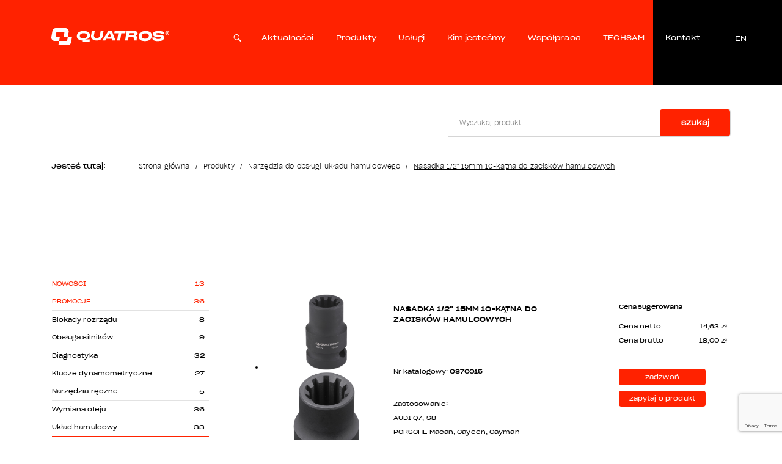

--- FILE ---
content_type: text/html; charset=utf-8
request_url: https://www.google.com/recaptcha/api2/anchor?ar=1&k=6LezY04rAAAAAPTSo_N6omku3EibaEx4SoAn3JWA&co=aHR0cHM6Ly93d3cucXVhdHJvcy5wbDo0NDM.&hl=en&v=N67nZn4AqZkNcbeMu4prBgzg&size=invisible&anchor-ms=20000&execute-ms=30000&cb=cermkmqvkj1t
body_size: 49812
content:
<!DOCTYPE HTML><html dir="ltr" lang="en"><head><meta http-equiv="Content-Type" content="text/html; charset=UTF-8">
<meta http-equiv="X-UA-Compatible" content="IE=edge">
<title>reCAPTCHA</title>
<style type="text/css">
/* cyrillic-ext */
@font-face {
  font-family: 'Roboto';
  font-style: normal;
  font-weight: 400;
  font-stretch: 100%;
  src: url(//fonts.gstatic.com/s/roboto/v48/KFO7CnqEu92Fr1ME7kSn66aGLdTylUAMa3GUBHMdazTgWw.woff2) format('woff2');
  unicode-range: U+0460-052F, U+1C80-1C8A, U+20B4, U+2DE0-2DFF, U+A640-A69F, U+FE2E-FE2F;
}
/* cyrillic */
@font-face {
  font-family: 'Roboto';
  font-style: normal;
  font-weight: 400;
  font-stretch: 100%;
  src: url(//fonts.gstatic.com/s/roboto/v48/KFO7CnqEu92Fr1ME7kSn66aGLdTylUAMa3iUBHMdazTgWw.woff2) format('woff2');
  unicode-range: U+0301, U+0400-045F, U+0490-0491, U+04B0-04B1, U+2116;
}
/* greek-ext */
@font-face {
  font-family: 'Roboto';
  font-style: normal;
  font-weight: 400;
  font-stretch: 100%;
  src: url(//fonts.gstatic.com/s/roboto/v48/KFO7CnqEu92Fr1ME7kSn66aGLdTylUAMa3CUBHMdazTgWw.woff2) format('woff2');
  unicode-range: U+1F00-1FFF;
}
/* greek */
@font-face {
  font-family: 'Roboto';
  font-style: normal;
  font-weight: 400;
  font-stretch: 100%;
  src: url(//fonts.gstatic.com/s/roboto/v48/KFO7CnqEu92Fr1ME7kSn66aGLdTylUAMa3-UBHMdazTgWw.woff2) format('woff2');
  unicode-range: U+0370-0377, U+037A-037F, U+0384-038A, U+038C, U+038E-03A1, U+03A3-03FF;
}
/* math */
@font-face {
  font-family: 'Roboto';
  font-style: normal;
  font-weight: 400;
  font-stretch: 100%;
  src: url(//fonts.gstatic.com/s/roboto/v48/KFO7CnqEu92Fr1ME7kSn66aGLdTylUAMawCUBHMdazTgWw.woff2) format('woff2');
  unicode-range: U+0302-0303, U+0305, U+0307-0308, U+0310, U+0312, U+0315, U+031A, U+0326-0327, U+032C, U+032F-0330, U+0332-0333, U+0338, U+033A, U+0346, U+034D, U+0391-03A1, U+03A3-03A9, U+03B1-03C9, U+03D1, U+03D5-03D6, U+03F0-03F1, U+03F4-03F5, U+2016-2017, U+2034-2038, U+203C, U+2040, U+2043, U+2047, U+2050, U+2057, U+205F, U+2070-2071, U+2074-208E, U+2090-209C, U+20D0-20DC, U+20E1, U+20E5-20EF, U+2100-2112, U+2114-2115, U+2117-2121, U+2123-214F, U+2190, U+2192, U+2194-21AE, U+21B0-21E5, U+21F1-21F2, U+21F4-2211, U+2213-2214, U+2216-22FF, U+2308-230B, U+2310, U+2319, U+231C-2321, U+2336-237A, U+237C, U+2395, U+239B-23B7, U+23D0, U+23DC-23E1, U+2474-2475, U+25AF, U+25B3, U+25B7, U+25BD, U+25C1, U+25CA, U+25CC, U+25FB, U+266D-266F, U+27C0-27FF, U+2900-2AFF, U+2B0E-2B11, U+2B30-2B4C, U+2BFE, U+3030, U+FF5B, U+FF5D, U+1D400-1D7FF, U+1EE00-1EEFF;
}
/* symbols */
@font-face {
  font-family: 'Roboto';
  font-style: normal;
  font-weight: 400;
  font-stretch: 100%;
  src: url(//fonts.gstatic.com/s/roboto/v48/KFO7CnqEu92Fr1ME7kSn66aGLdTylUAMaxKUBHMdazTgWw.woff2) format('woff2');
  unicode-range: U+0001-000C, U+000E-001F, U+007F-009F, U+20DD-20E0, U+20E2-20E4, U+2150-218F, U+2190, U+2192, U+2194-2199, U+21AF, U+21E6-21F0, U+21F3, U+2218-2219, U+2299, U+22C4-22C6, U+2300-243F, U+2440-244A, U+2460-24FF, U+25A0-27BF, U+2800-28FF, U+2921-2922, U+2981, U+29BF, U+29EB, U+2B00-2BFF, U+4DC0-4DFF, U+FFF9-FFFB, U+10140-1018E, U+10190-1019C, U+101A0, U+101D0-101FD, U+102E0-102FB, U+10E60-10E7E, U+1D2C0-1D2D3, U+1D2E0-1D37F, U+1F000-1F0FF, U+1F100-1F1AD, U+1F1E6-1F1FF, U+1F30D-1F30F, U+1F315, U+1F31C, U+1F31E, U+1F320-1F32C, U+1F336, U+1F378, U+1F37D, U+1F382, U+1F393-1F39F, U+1F3A7-1F3A8, U+1F3AC-1F3AF, U+1F3C2, U+1F3C4-1F3C6, U+1F3CA-1F3CE, U+1F3D4-1F3E0, U+1F3ED, U+1F3F1-1F3F3, U+1F3F5-1F3F7, U+1F408, U+1F415, U+1F41F, U+1F426, U+1F43F, U+1F441-1F442, U+1F444, U+1F446-1F449, U+1F44C-1F44E, U+1F453, U+1F46A, U+1F47D, U+1F4A3, U+1F4B0, U+1F4B3, U+1F4B9, U+1F4BB, U+1F4BF, U+1F4C8-1F4CB, U+1F4D6, U+1F4DA, U+1F4DF, U+1F4E3-1F4E6, U+1F4EA-1F4ED, U+1F4F7, U+1F4F9-1F4FB, U+1F4FD-1F4FE, U+1F503, U+1F507-1F50B, U+1F50D, U+1F512-1F513, U+1F53E-1F54A, U+1F54F-1F5FA, U+1F610, U+1F650-1F67F, U+1F687, U+1F68D, U+1F691, U+1F694, U+1F698, U+1F6AD, U+1F6B2, U+1F6B9-1F6BA, U+1F6BC, U+1F6C6-1F6CF, U+1F6D3-1F6D7, U+1F6E0-1F6EA, U+1F6F0-1F6F3, U+1F6F7-1F6FC, U+1F700-1F7FF, U+1F800-1F80B, U+1F810-1F847, U+1F850-1F859, U+1F860-1F887, U+1F890-1F8AD, U+1F8B0-1F8BB, U+1F8C0-1F8C1, U+1F900-1F90B, U+1F93B, U+1F946, U+1F984, U+1F996, U+1F9E9, U+1FA00-1FA6F, U+1FA70-1FA7C, U+1FA80-1FA89, U+1FA8F-1FAC6, U+1FACE-1FADC, U+1FADF-1FAE9, U+1FAF0-1FAF8, U+1FB00-1FBFF;
}
/* vietnamese */
@font-face {
  font-family: 'Roboto';
  font-style: normal;
  font-weight: 400;
  font-stretch: 100%;
  src: url(//fonts.gstatic.com/s/roboto/v48/KFO7CnqEu92Fr1ME7kSn66aGLdTylUAMa3OUBHMdazTgWw.woff2) format('woff2');
  unicode-range: U+0102-0103, U+0110-0111, U+0128-0129, U+0168-0169, U+01A0-01A1, U+01AF-01B0, U+0300-0301, U+0303-0304, U+0308-0309, U+0323, U+0329, U+1EA0-1EF9, U+20AB;
}
/* latin-ext */
@font-face {
  font-family: 'Roboto';
  font-style: normal;
  font-weight: 400;
  font-stretch: 100%;
  src: url(//fonts.gstatic.com/s/roboto/v48/KFO7CnqEu92Fr1ME7kSn66aGLdTylUAMa3KUBHMdazTgWw.woff2) format('woff2');
  unicode-range: U+0100-02BA, U+02BD-02C5, U+02C7-02CC, U+02CE-02D7, U+02DD-02FF, U+0304, U+0308, U+0329, U+1D00-1DBF, U+1E00-1E9F, U+1EF2-1EFF, U+2020, U+20A0-20AB, U+20AD-20C0, U+2113, U+2C60-2C7F, U+A720-A7FF;
}
/* latin */
@font-face {
  font-family: 'Roboto';
  font-style: normal;
  font-weight: 400;
  font-stretch: 100%;
  src: url(//fonts.gstatic.com/s/roboto/v48/KFO7CnqEu92Fr1ME7kSn66aGLdTylUAMa3yUBHMdazQ.woff2) format('woff2');
  unicode-range: U+0000-00FF, U+0131, U+0152-0153, U+02BB-02BC, U+02C6, U+02DA, U+02DC, U+0304, U+0308, U+0329, U+2000-206F, U+20AC, U+2122, U+2191, U+2193, U+2212, U+2215, U+FEFF, U+FFFD;
}
/* cyrillic-ext */
@font-face {
  font-family: 'Roboto';
  font-style: normal;
  font-weight: 500;
  font-stretch: 100%;
  src: url(//fonts.gstatic.com/s/roboto/v48/KFO7CnqEu92Fr1ME7kSn66aGLdTylUAMa3GUBHMdazTgWw.woff2) format('woff2');
  unicode-range: U+0460-052F, U+1C80-1C8A, U+20B4, U+2DE0-2DFF, U+A640-A69F, U+FE2E-FE2F;
}
/* cyrillic */
@font-face {
  font-family: 'Roboto';
  font-style: normal;
  font-weight: 500;
  font-stretch: 100%;
  src: url(//fonts.gstatic.com/s/roboto/v48/KFO7CnqEu92Fr1ME7kSn66aGLdTylUAMa3iUBHMdazTgWw.woff2) format('woff2');
  unicode-range: U+0301, U+0400-045F, U+0490-0491, U+04B0-04B1, U+2116;
}
/* greek-ext */
@font-face {
  font-family: 'Roboto';
  font-style: normal;
  font-weight: 500;
  font-stretch: 100%;
  src: url(//fonts.gstatic.com/s/roboto/v48/KFO7CnqEu92Fr1ME7kSn66aGLdTylUAMa3CUBHMdazTgWw.woff2) format('woff2');
  unicode-range: U+1F00-1FFF;
}
/* greek */
@font-face {
  font-family: 'Roboto';
  font-style: normal;
  font-weight: 500;
  font-stretch: 100%;
  src: url(//fonts.gstatic.com/s/roboto/v48/KFO7CnqEu92Fr1ME7kSn66aGLdTylUAMa3-UBHMdazTgWw.woff2) format('woff2');
  unicode-range: U+0370-0377, U+037A-037F, U+0384-038A, U+038C, U+038E-03A1, U+03A3-03FF;
}
/* math */
@font-face {
  font-family: 'Roboto';
  font-style: normal;
  font-weight: 500;
  font-stretch: 100%;
  src: url(//fonts.gstatic.com/s/roboto/v48/KFO7CnqEu92Fr1ME7kSn66aGLdTylUAMawCUBHMdazTgWw.woff2) format('woff2');
  unicode-range: U+0302-0303, U+0305, U+0307-0308, U+0310, U+0312, U+0315, U+031A, U+0326-0327, U+032C, U+032F-0330, U+0332-0333, U+0338, U+033A, U+0346, U+034D, U+0391-03A1, U+03A3-03A9, U+03B1-03C9, U+03D1, U+03D5-03D6, U+03F0-03F1, U+03F4-03F5, U+2016-2017, U+2034-2038, U+203C, U+2040, U+2043, U+2047, U+2050, U+2057, U+205F, U+2070-2071, U+2074-208E, U+2090-209C, U+20D0-20DC, U+20E1, U+20E5-20EF, U+2100-2112, U+2114-2115, U+2117-2121, U+2123-214F, U+2190, U+2192, U+2194-21AE, U+21B0-21E5, U+21F1-21F2, U+21F4-2211, U+2213-2214, U+2216-22FF, U+2308-230B, U+2310, U+2319, U+231C-2321, U+2336-237A, U+237C, U+2395, U+239B-23B7, U+23D0, U+23DC-23E1, U+2474-2475, U+25AF, U+25B3, U+25B7, U+25BD, U+25C1, U+25CA, U+25CC, U+25FB, U+266D-266F, U+27C0-27FF, U+2900-2AFF, U+2B0E-2B11, U+2B30-2B4C, U+2BFE, U+3030, U+FF5B, U+FF5D, U+1D400-1D7FF, U+1EE00-1EEFF;
}
/* symbols */
@font-face {
  font-family: 'Roboto';
  font-style: normal;
  font-weight: 500;
  font-stretch: 100%;
  src: url(//fonts.gstatic.com/s/roboto/v48/KFO7CnqEu92Fr1ME7kSn66aGLdTylUAMaxKUBHMdazTgWw.woff2) format('woff2');
  unicode-range: U+0001-000C, U+000E-001F, U+007F-009F, U+20DD-20E0, U+20E2-20E4, U+2150-218F, U+2190, U+2192, U+2194-2199, U+21AF, U+21E6-21F0, U+21F3, U+2218-2219, U+2299, U+22C4-22C6, U+2300-243F, U+2440-244A, U+2460-24FF, U+25A0-27BF, U+2800-28FF, U+2921-2922, U+2981, U+29BF, U+29EB, U+2B00-2BFF, U+4DC0-4DFF, U+FFF9-FFFB, U+10140-1018E, U+10190-1019C, U+101A0, U+101D0-101FD, U+102E0-102FB, U+10E60-10E7E, U+1D2C0-1D2D3, U+1D2E0-1D37F, U+1F000-1F0FF, U+1F100-1F1AD, U+1F1E6-1F1FF, U+1F30D-1F30F, U+1F315, U+1F31C, U+1F31E, U+1F320-1F32C, U+1F336, U+1F378, U+1F37D, U+1F382, U+1F393-1F39F, U+1F3A7-1F3A8, U+1F3AC-1F3AF, U+1F3C2, U+1F3C4-1F3C6, U+1F3CA-1F3CE, U+1F3D4-1F3E0, U+1F3ED, U+1F3F1-1F3F3, U+1F3F5-1F3F7, U+1F408, U+1F415, U+1F41F, U+1F426, U+1F43F, U+1F441-1F442, U+1F444, U+1F446-1F449, U+1F44C-1F44E, U+1F453, U+1F46A, U+1F47D, U+1F4A3, U+1F4B0, U+1F4B3, U+1F4B9, U+1F4BB, U+1F4BF, U+1F4C8-1F4CB, U+1F4D6, U+1F4DA, U+1F4DF, U+1F4E3-1F4E6, U+1F4EA-1F4ED, U+1F4F7, U+1F4F9-1F4FB, U+1F4FD-1F4FE, U+1F503, U+1F507-1F50B, U+1F50D, U+1F512-1F513, U+1F53E-1F54A, U+1F54F-1F5FA, U+1F610, U+1F650-1F67F, U+1F687, U+1F68D, U+1F691, U+1F694, U+1F698, U+1F6AD, U+1F6B2, U+1F6B9-1F6BA, U+1F6BC, U+1F6C6-1F6CF, U+1F6D3-1F6D7, U+1F6E0-1F6EA, U+1F6F0-1F6F3, U+1F6F7-1F6FC, U+1F700-1F7FF, U+1F800-1F80B, U+1F810-1F847, U+1F850-1F859, U+1F860-1F887, U+1F890-1F8AD, U+1F8B0-1F8BB, U+1F8C0-1F8C1, U+1F900-1F90B, U+1F93B, U+1F946, U+1F984, U+1F996, U+1F9E9, U+1FA00-1FA6F, U+1FA70-1FA7C, U+1FA80-1FA89, U+1FA8F-1FAC6, U+1FACE-1FADC, U+1FADF-1FAE9, U+1FAF0-1FAF8, U+1FB00-1FBFF;
}
/* vietnamese */
@font-face {
  font-family: 'Roboto';
  font-style: normal;
  font-weight: 500;
  font-stretch: 100%;
  src: url(//fonts.gstatic.com/s/roboto/v48/KFO7CnqEu92Fr1ME7kSn66aGLdTylUAMa3OUBHMdazTgWw.woff2) format('woff2');
  unicode-range: U+0102-0103, U+0110-0111, U+0128-0129, U+0168-0169, U+01A0-01A1, U+01AF-01B0, U+0300-0301, U+0303-0304, U+0308-0309, U+0323, U+0329, U+1EA0-1EF9, U+20AB;
}
/* latin-ext */
@font-face {
  font-family: 'Roboto';
  font-style: normal;
  font-weight: 500;
  font-stretch: 100%;
  src: url(//fonts.gstatic.com/s/roboto/v48/KFO7CnqEu92Fr1ME7kSn66aGLdTylUAMa3KUBHMdazTgWw.woff2) format('woff2');
  unicode-range: U+0100-02BA, U+02BD-02C5, U+02C7-02CC, U+02CE-02D7, U+02DD-02FF, U+0304, U+0308, U+0329, U+1D00-1DBF, U+1E00-1E9F, U+1EF2-1EFF, U+2020, U+20A0-20AB, U+20AD-20C0, U+2113, U+2C60-2C7F, U+A720-A7FF;
}
/* latin */
@font-face {
  font-family: 'Roboto';
  font-style: normal;
  font-weight: 500;
  font-stretch: 100%;
  src: url(//fonts.gstatic.com/s/roboto/v48/KFO7CnqEu92Fr1ME7kSn66aGLdTylUAMa3yUBHMdazQ.woff2) format('woff2');
  unicode-range: U+0000-00FF, U+0131, U+0152-0153, U+02BB-02BC, U+02C6, U+02DA, U+02DC, U+0304, U+0308, U+0329, U+2000-206F, U+20AC, U+2122, U+2191, U+2193, U+2212, U+2215, U+FEFF, U+FFFD;
}
/* cyrillic-ext */
@font-face {
  font-family: 'Roboto';
  font-style: normal;
  font-weight: 900;
  font-stretch: 100%;
  src: url(//fonts.gstatic.com/s/roboto/v48/KFO7CnqEu92Fr1ME7kSn66aGLdTylUAMa3GUBHMdazTgWw.woff2) format('woff2');
  unicode-range: U+0460-052F, U+1C80-1C8A, U+20B4, U+2DE0-2DFF, U+A640-A69F, U+FE2E-FE2F;
}
/* cyrillic */
@font-face {
  font-family: 'Roboto';
  font-style: normal;
  font-weight: 900;
  font-stretch: 100%;
  src: url(//fonts.gstatic.com/s/roboto/v48/KFO7CnqEu92Fr1ME7kSn66aGLdTylUAMa3iUBHMdazTgWw.woff2) format('woff2');
  unicode-range: U+0301, U+0400-045F, U+0490-0491, U+04B0-04B1, U+2116;
}
/* greek-ext */
@font-face {
  font-family: 'Roboto';
  font-style: normal;
  font-weight: 900;
  font-stretch: 100%;
  src: url(//fonts.gstatic.com/s/roboto/v48/KFO7CnqEu92Fr1ME7kSn66aGLdTylUAMa3CUBHMdazTgWw.woff2) format('woff2');
  unicode-range: U+1F00-1FFF;
}
/* greek */
@font-face {
  font-family: 'Roboto';
  font-style: normal;
  font-weight: 900;
  font-stretch: 100%;
  src: url(//fonts.gstatic.com/s/roboto/v48/KFO7CnqEu92Fr1ME7kSn66aGLdTylUAMa3-UBHMdazTgWw.woff2) format('woff2');
  unicode-range: U+0370-0377, U+037A-037F, U+0384-038A, U+038C, U+038E-03A1, U+03A3-03FF;
}
/* math */
@font-face {
  font-family: 'Roboto';
  font-style: normal;
  font-weight: 900;
  font-stretch: 100%;
  src: url(//fonts.gstatic.com/s/roboto/v48/KFO7CnqEu92Fr1ME7kSn66aGLdTylUAMawCUBHMdazTgWw.woff2) format('woff2');
  unicode-range: U+0302-0303, U+0305, U+0307-0308, U+0310, U+0312, U+0315, U+031A, U+0326-0327, U+032C, U+032F-0330, U+0332-0333, U+0338, U+033A, U+0346, U+034D, U+0391-03A1, U+03A3-03A9, U+03B1-03C9, U+03D1, U+03D5-03D6, U+03F0-03F1, U+03F4-03F5, U+2016-2017, U+2034-2038, U+203C, U+2040, U+2043, U+2047, U+2050, U+2057, U+205F, U+2070-2071, U+2074-208E, U+2090-209C, U+20D0-20DC, U+20E1, U+20E5-20EF, U+2100-2112, U+2114-2115, U+2117-2121, U+2123-214F, U+2190, U+2192, U+2194-21AE, U+21B0-21E5, U+21F1-21F2, U+21F4-2211, U+2213-2214, U+2216-22FF, U+2308-230B, U+2310, U+2319, U+231C-2321, U+2336-237A, U+237C, U+2395, U+239B-23B7, U+23D0, U+23DC-23E1, U+2474-2475, U+25AF, U+25B3, U+25B7, U+25BD, U+25C1, U+25CA, U+25CC, U+25FB, U+266D-266F, U+27C0-27FF, U+2900-2AFF, U+2B0E-2B11, U+2B30-2B4C, U+2BFE, U+3030, U+FF5B, U+FF5D, U+1D400-1D7FF, U+1EE00-1EEFF;
}
/* symbols */
@font-face {
  font-family: 'Roboto';
  font-style: normal;
  font-weight: 900;
  font-stretch: 100%;
  src: url(//fonts.gstatic.com/s/roboto/v48/KFO7CnqEu92Fr1ME7kSn66aGLdTylUAMaxKUBHMdazTgWw.woff2) format('woff2');
  unicode-range: U+0001-000C, U+000E-001F, U+007F-009F, U+20DD-20E0, U+20E2-20E4, U+2150-218F, U+2190, U+2192, U+2194-2199, U+21AF, U+21E6-21F0, U+21F3, U+2218-2219, U+2299, U+22C4-22C6, U+2300-243F, U+2440-244A, U+2460-24FF, U+25A0-27BF, U+2800-28FF, U+2921-2922, U+2981, U+29BF, U+29EB, U+2B00-2BFF, U+4DC0-4DFF, U+FFF9-FFFB, U+10140-1018E, U+10190-1019C, U+101A0, U+101D0-101FD, U+102E0-102FB, U+10E60-10E7E, U+1D2C0-1D2D3, U+1D2E0-1D37F, U+1F000-1F0FF, U+1F100-1F1AD, U+1F1E6-1F1FF, U+1F30D-1F30F, U+1F315, U+1F31C, U+1F31E, U+1F320-1F32C, U+1F336, U+1F378, U+1F37D, U+1F382, U+1F393-1F39F, U+1F3A7-1F3A8, U+1F3AC-1F3AF, U+1F3C2, U+1F3C4-1F3C6, U+1F3CA-1F3CE, U+1F3D4-1F3E0, U+1F3ED, U+1F3F1-1F3F3, U+1F3F5-1F3F7, U+1F408, U+1F415, U+1F41F, U+1F426, U+1F43F, U+1F441-1F442, U+1F444, U+1F446-1F449, U+1F44C-1F44E, U+1F453, U+1F46A, U+1F47D, U+1F4A3, U+1F4B0, U+1F4B3, U+1F4B9, U+1F4BB, U+1F4BF, U+1F4C8-1F4CB, U+1F4D6, U+1F4DA, U+1F4DF, U+1F4E3-1F4E6, U+1F4EA-1F4ED, U+1F4F7, U+1F4F9-1F4FB, U+1F4FD-1F4FE, U+1F503, U+1F507-1F50B, U+1F50D, U+1F512-1F513, U+1F53E-1F54A, U+1F54F-1F5FA, U+1F610, U+1F650-1F67F, U+1F687, U+1F68D, U+1F691, U+1F694, U+1F698, U+1F6AD, U+1F6B2, U+1F6B9-1F6BA, U+1F6BC, U+1F6C6-1F6CF, U+1F6D3-1F6D7, U+1F6E0-1F6EA, U+1F6F0-1F6F3, U+1F6F7-1F6FC, U+1F700-1F7FF, U+1F800-1F80B, U+1F810-1F847, U+1F850-1F859, U+1F860-1F887, U+1F890-1F8AD, U+1F8B0-1F8BB, U+1F8C0-1F8C1, U+1F900-1F90B, U+1F93B, U+1F946, U+1F984, U+1F996, U+1F9E9, U+1FA00-1FA6F, U+1FA70-1FA7C, U+1FA80-1FA89, U+1FA8F-1FAC6, U+1FACE-1FADC, U+1FADF-1FAE9, U+1FAF0-1FAF8, U+1FB00-1FBFF;
}
/* vietnamese */
@font-face {
  font-family: 'Roboto';
  font-style: normal;
  font-weight: 900;
  font-stretch: 100%;
  src: url(//fonts.gstatic.com/s/roboto/v48/KFO7CnqEu92Fr1ME7kSn66aGLdTylUAMa3OUBHMdazTgWw.woff2) format('woff2');
  unicode-range: U+0102-0103, U+0110-0111, U+0128-0129, U+0168-0169, U+01A0-01A1, U+01AF-01B0, U+0300-0301, U+0303-0304, U+0308-0309, U+0323, U+0329, U+1EA0-1EF9, U+20AB;
}
/* latin-ext */
@font-face {
  font-family: 'Roboto';
  font-style: normal;
  font-weight: 900;
  font-stretch: 100%;
  src: url(//fonts.gstatic.com/s/roboto/v48/KFO7CnqEu92Fr1ME7kSn66aGLdTylUAMa3KUBHMdazTgWw.woff2) format('woff2');
  unicode-range: U+0100-02BA, U+02BD-02C5, U+02C7-02CC, U+02CE-02D7, U+02DD-02FF, U+0304, U+0308, U+0329, U+1D00-1DBF, U+1E00-1E9F, U+1EF2-1EFF, U+2020, U+20A0-20AB, U+20AD-20C0, U+2113, U+2C60-2C7F, U+A720-A7FF;
}
/* latin */
@font-face {
  font-family: 'Roboto';
  font-style: normal;
  font-weight: 900;
  font-stretch: 100%;
  src: url(//fonts.gstatic.com/s/roboto/v48/KFO7CnqEu92Fr1ME7kSn66aGLdTylUAMa3yUBHMdazQ.woff2) format('woff2');
  unicode-range: U+0000-00FF, U+0131, U+0152-0153, U+02BB-02BC, U+02C6, U+02DA, U+02DC, U+0304, U+0308, U+0329, U+2000-206F, U+20AC, U+2122, U+2191, U+2193, U+2212, U+2215, U+FEFF, U+FFFD;
}

</style>
<link rel="stylesheet" type="text/css" href="https://www.gstatic.com/recaptcha/releases/N67nZn4AqZkNcbeMu4prBgzg/styles__ltr.css">
<script nonce="d5V6Du5ZenRDW0dKQfFcog" type="text/javascript">window['__recaptcha_api'] = 'https://www.google.com/recaptcha/api2/';</script>
<script type="text/javascript" src="https://www.gstatic.com/recaptcha/releases/N67nZn4AqZkNcbeMu4prBgzg/recaptcha__en.js" nonce="d5V6Du5ZenRDW0dKQfFcog">
      
    </script></head>
<body><div id="rc-anchor-alert" class="rc-anchor-alert"></div>
<input type="hidden" id="recaptcha-token" value="[base64]">
<script type="text/javascript" nonce="d5V6Du5ZenRDW0dKQfFcog">
      recaptcha.anchor.Main.init("[\x22ainput\x22,[\x22bgdata\x22,\x22\x22,\[base64]/[base64]/[base64]/bmV3IHJbeF0oY1swXSk6RT09Mj9uZXcgclt4XShjWzBdLGNbMV0pOkU9PTM/bmV3IHJbeF0oY1swXSxjWzFdLGNbMl0pOkU9PTQ/[base64]/[base64]/[base64]/[base64]/[base64]/[base64]/[base64]/[base64]\x22,\[base64]\\u003d\\u003d\x22,\x22c8KFw6IDAmHDkxFPMA7CtVrCpj8pw5PCvQ7DhsKow77CgjUhXcK0WEstbsO2UMOewpfDgsO/w6Yww67ChcORSEPDlGdbwozDsUpnccKHwp1GwqrCjSHCnVR/[base64]/[base64]/CicKhWA9dwr3Dk8KJMgcALsOeImw0wpBjw6ZLJcOFw5LCngwlwrgKMVPDlz3Dj8OTw7YLJ8OPRcOpwpMVah7DoMKBwrvDhcKPw67Ci8KLYTLCi8KvBcKlw6sgZld5HRTCgsKtw4DDlsKLwqHDpSt/M21JSwDCt8KLRcOVfsK4w7DDrMOywrVBfcOmdcKWw6jDvsOVwoDCuCQNMcKsBAsUMsKLw6sWQsKNSMKPw7nCmcKgRx1NKGbDr8OvZcKWM3MtW3LDoMOuGUdHIGsdwpNyw4MkBcOOwopNw7XDsSlBanzCusKtw5s/[base64]/R8O1e8O/VcKxw43CocOzw4olwo0qe3HCqsO6CRMewpnDhsKsXCopTsK5UETClUY+woMaHsO0w542wpV3EGtpKDYfw5sBcMK0wqzCuBcnSA7CqMK6Ym/CkMORw7pNFj9pMn7DqzbCq8KPwofDrcKmJMONw64wwrfCi8KfK8O5YcOsHV8yw7pmGsOYwoZZw7PCvgTCkcKtAcK5wp3CgWjCp2rCi8KAYUoXwrcyWA/CunzDsjLCicOvBgB8wp3DhknCisOzw7fCn8KuGxM5Q8KWwr/CqRrDg8KzMXlaw7YpwoLDmHvDrTY7PMOMw4/ChMOKEmfDmcK3bDnDscO9TD/CgMO6RFjDgVMCBMKFcsOtwqfCoMKpwrbCk1XDucKpwo1ha8Omw5dZwrvClXXCkQTDq8KqNhbClQXCksKuBnbDjMKmw5/[base64]/Du3PDqcKOR8OEw4YVw4QNw7nCpsOgwoRwASDCjBVdfyIbwrnDnMK6CcO1wqnCrDx0wqwmGmjDnsOLA8O9dcKgd8K9w4PCs0duw4nCqMKcwrFLwqHCh0nDhMKjRsOAw4pNwrDCrQ7Ck2xFZzvCuMKxw7RlYmPClEnDpcKpXkfDnBk6FBjDiwrDmsOlw50/bxNLIsOmw6/[base64]/DkB/Dl8O0w7zDoVEOw47DjcKlwoPDt1nCl8Ktw6nDosOWbMKRPD04G8OaTXVVLW8iw4BiwpzDjxPCh0zDm8OyDgjDjQ7CicOYKsKrwpLCnsOVw7IMw6fDin3ChkINZEkfw4/[base64]/w6p0MMKaw5LDl191w5nDvhnDrT00BSdZwrAqd8K9w7vDqlfDl8K/wpPDlQkBWMOaQsK4Ni7DtSbCix00Hz3DkGx7dMO1ERHCtcOSw4sPDlrCi0zDsQTCosO3NsKIMMKnw6zDk8O+w792NkVwwpPCmsOFNcOLJRggw5pDw6/[base64]/wpLDr2YFAsOUd083wrhlE8KSbyTCg8KYWFTDo1E6w4pBfMO2fsOyw4JiccKIaA3Dr29/wrUnwrNYVAdQfMK1bcKSwrlAYsKiZcOLZ39wwrfCjxfDt8Ksw41WCllcSSsZwr3DlsO+w5bCi8OPT07DuklBKsKNw4IjVcOrw4zDuDcAw7jCkMKMJix/woQEX8KpCcOGwqh+LhbDr01CbMORCQTCnsKPK8KCWF3DnX/Dr8OMYiEMw4JzwpPClzXCqBrCjD7CvcO0wpbDrMKwMsOaw79qWcO9wog/wqtuQMORID/CtzEgwpzDq8KZw4PDrGnCrXrCjTFhF8OsesKGAQrDgsO5w6s2w7sYSBjCqAzChcKvwqjClsKMwp7DiMK9w7TDnETClQ1aMy7Cvitaw6zDicO0BVoxFVBDw4XCqsOnwoc9XMOTQMOmE1NAwo/DrsO3wqPCkMKgZAvCh8K1w4RMw7jCtEcjDcKYwrp/BhvDuMOZEsOkDFzChHg0WUJJQsODY8KdwocwC8OXwp/DgQB6wpvCp8Obw7/Dr8OdwpTCncKwRsKZdMOSw6B/f8Kqw5pSH8Olw5zCrsK3PsO2woEDEMK3wpR6wrrDlMKOF8KVBVnDqV4uYcKBwptJwqBww4FMw79LwqPCmwVxY8KDBsOowqwdwpfDlsOVLcKccQDCu8KTw5LCgMKEwqEnMcK0w6vDvE0hGsKGw618XHcXR8OYwowTEhBqw4s1wp1uwrDDk8Kqw4tKw559w4/CnBR8eMKAw5PClMKlw5/DvQrCusOrGWwiwp0dcMKBw7N7d1TCjW/Dqk1HwpXDkzvDm3jClMKYZMO4w69GwrDCowvCuG/Dh8KlPSLDiMOERMOcw6/DhGlhDHXCosKTTVnCulI9w6jCoMKweWbChMOBw4YPwoA/[base64]/DhBgcEQvCu3FIcFXDihPClUTDnC/DmcKRw4d3w4LCrMOGwpZxw6AbACkmwqIJScOxVMK0ZMKaw4sbwrYKw77CqEzDiMKydsO9w4DClcKNwrxBfj/DrDnDpcOhw6XDuXgUQB93wrdrNsKrw7JKaMOewoIXwpsMfMKAKU9fw4/DlMKZLsO8w6VPTDTCvirCmDPCk3clex/CuH7DnMOoMVkEwpJLwpTCgGVSRzkjFcKrNRzCtsOrTcOAwrdpZ8Oww74ow77DnsOlw5EGw7Q9w68dWcK0w7I3aGbDiiNQwqYmw7LCmMO6JBFxfMOzDinDoVjCkiFGDi0ewo15wofCjzbDiQbDrHIpwqfCt2XDnUJmwrs7woDDkAvDgsKjw4gTUlIXH8Kzw5/CuMOmwrfDhsO+wr3Ci2YDVsK8w6N/w6DDo8KsF2dXwo/[base64]/Dsj5EQAJFw40LXSU7E8OBaHoHwrcySjgrwqk3bMK/[base64]/CrG/DgzbCpG8LdsOEw59GQMOvwocVw6jCtcORHTvCucKAWGXCpV/CksOPD8OIw6HCh0ILwqrCgMOuw7HDvsKSwqXConFkA8OZZlcow6nCssK3w7vCsMOIwofCq8KPwqUDwpl1FMOpwqfCpBlbBWsuwpJjQsK2wrLDkcKDw7B0w6DCrsOwVMOfwoDCssOfUVvDvcKHwr0cw4s4w5cEQ3ASwqJuPXIbKcK/cCzDi1QnH3EFw4rDssOsfMO4CsOWwrtbw4N2w7/DpMKjwpnCsMOTGSTCrg3DljhNYzfCo8Opwq0ceTJOwo7CvVldwqLCnsKvIMOAwokbwpIqwqdQwpBPwpnDt2HCh3jDtz/DoALCsTdREcOlDMOJXnzDrC/[base64]/[base64]/Dim7CknjDuMOxwoIxwq9UwoZ/GMOLwpPDiA0NQsKgw6wjb8OHFsK6bsK7XFVoLcKLCcOZT3k/VGtrw7tqw4nDpmkhT8KbJh8Sw6ctZUHCmzfCtcOswrYMw6PCucK0wqnCoHTDrldmwqwLb8Kuw4pfw7HCh8OHF8KHwqbCjiA4wqwPDsOXwrI4IiJOw7TCv8KlX8OYw5Y/HX/[base64]/CmBoxc8KewrNYwo4vJhwjwqtuHj8XwqlRwoZkWBBCw43DkcKpwrlJwr4wJljDncONPSPDosKlFMOtwp/DmG8vXsKFwqxDw54fw4pxwrMgJFXDlSXDhcKzPcO7w4MSKMKXwoLCi8O+wpIvwrhIbCAUwoTDnsOTBzFtFQ/CisK5w5Vmw6g+fSYMw77Cg8KBwqjDr3jCisOMwrQpKMOVZ3hgDR5ew4rDpl/[base64]/DncOPZ8KGMcKfBg5dw7nDlW/[base64]/DlBnDrncOwrpoaMKZVBlNwr7DpcOCcHkYbVLDpsKODyjDkCfCrsK0QMOhcD4XwoNSWMKkwo3CnS9lZcOSN8KqPGDDpcO6wphZw5bDjnXDisK1wrUVXnQawpzDpMKvw7pNw79qZcKKdWIywrDDo8KaYVjDuDbDpAsdEcKQw5BGLsK/VVp1wo7DiS5sE8KXdsOGwrfDksO5HcKpwrTDtUjCp8O2GT4uSjsDWFXDm2fDicKHL8KbGcOXRUjDsSYGVg8dOsOXw6s6w5zDmhcpLER4GcO/wqteZ0VtVwpIw4dOwq4PCXQdKsKAw4R1woluXGdME1YaDgTCr8OJE1cKw7XCgMKMLcOEKgrDhiHCgwUaVy7DjcKuZcKRfMOwwqDDnUDDrQpew6/DsG/ClcOmwqsnbcOmwqxXw7wQw6LCs8OfwrPCl8KhOsOkKk8hFMKSPVRfZcO9w5zCiDLCmcO/wqXCicOdKgXCrjYcRMOhLQHCt8OjesOlcHzCpsOCA8OCC8KqwrPDpCMtwowqwofDtsKmwoptSi/[base64]/CsKSYsOsCMOxw5bDt1zCgy3CvcKcwq7CkMK9wq5jbsOYwr/DjkUgXzLCowQmw6Y6wqErw5vCqUjCqsKEw6HDgk8Iwr/Do8OyfgPCmcOqwo9/[base64]/wpHCsMK9P2XDr8KREjAKw7RFOU3CucKhBcOjwo7Ds8K4w7jDjgw3w4nCn8KIwqozw4TDpT/CmcOkwrDCn8KBwoceGR3CnDZzesOMdcKcVsOVFcOaQMO7w55jEiHDpsKvfsO6eiplI8KUw7wJw4HCjsKswqUQw7vDrsODw5vCiktUZzxTVhwUGRbDu8O8w4bCr8OcbjMKBgTDk8K9NDcOw6YMTEp+w5YfVhlqJsKrw7HCjDRub8OobMKGZsKSw5YBw6XDmhV/w6XDo8O5eMK4AMK6OMOpw48nbQXCt1jCqMKCQ8KEGwLDgEE1CgZ7wpFzw43Ch8Okw611aMKNwpNlw73DhztHw5LCpzPCosOpRDMewqIlP2ZIwq/DkE/DucOdAsKJUHAvQMO3w6DClhzCs8OZasOQwpTDpw/DoGkyN8K/ImnCqcKLwocQwo/CvGHDkElpw7dlLg/[base64]/CnxVhc0zCosK8AWjDpVLDvcKowoPDmsO0wrg/SSPCg0HCm0YEwr1+EsKPK8ORWGXDl8KQw58mwpJEKXjDshHDuMO+BhZ1PQkYJF/CvMKswokBw77CqsKKwroCLgsON2w4c8KiDcOowodVRsKXwrYewo0Ww6/Dgx3Cpw3Dl8KAb1sOw7/Cqzd6w5bDsMKnw7IhwrJXGsKBw78hIsKLwr8/w4TDosKRZMK2w4/Cg8OATMKrU8K8CsK5ahnCrDrCgB9vw5TCkAhyA1fCmMOODMONw4VuwrMfRcOQwqHDs8KYZSjCjxJRw7LDmwzDmmsOwqtRw7nClGInbR8ww5TDl11twr3Dp8K/w4YAwrBGwpPCncKJM3cVC1XDjk95cMOhCsOEdGzDi8O3bVRYw6HCg8OIw7PCrSTDk8ODVk8wwqpfwoTCunvDs8O5w67ChcK+wrnDq8KIwrBsbcKWKVBawrMdfUF0w6wSwrDCg8O/w4VxJ8K8aMKZIMKQCW/[base64]/DisKCX17CkcKpbQZZd1ZHw7HDhhjDgFrDr3I1csKKYnbDjllNcMKpMMOqEMOrw4fDtMKhKHIvw4jCk8Osw7EtWg11fHPClxJhw6XDhsKvUnzChFV7CDLDmX3DnMKZezE/L2jDsB15w740w5vCtMOpwonDqifDgsKZCMOiw4fClAcDwrrCpnLCuk05VHLDjghvwrU1EMOqwr90w5V6wr4kw5o5w7tlEMKkw7lOw5TDojMMETHCt8KTRcOnfMOww44GI8OmYTDCkX42wq7CmC7Dsll6wrIww6sSERo2FQXDri7DosO0WsOHQTfDocKcw4dHByISw5/CssKPfQzDrwVyw5rCiMKAwrPCqsKZQ8KHYUUkZTJ/w48gwqxkwpNvwpTCl3PDu0zDuRVAw5LDjl8Ew6l2aEpSw7/CiRXDvcKbEikNIFHDhEjCt8KsBF/[base64]/Dp2fDqwbDqX4TWcKLwpIvbsKDwox1fAXDjsOiHVldLsKtwo/DrAvCkXEhK0Jvw6zCmMOFeMOmw6xUwolEwrZdw75KXMKJw4LDkMKmBw/[base64]/JWTDhsKmLBbDh2nChUQFOcKSwqPDqHbCv1FnQ3HDoHrCqMK0wr07JkIbMcOEYMKDw5LCoMO3AVHDnEXDl8KxP8OSwr/Cj8KqYmHCilzDryYvwrrCs8OQR8ODVxc7TkLCg8O9MsO+D8OEFknCr8KEG8OtRCjDribDo8OhOMKQwolqwoHCv8OPw6zDlD4/[base64]/CuMOew4PDsRfDs8KPwrjDoMKTEsKmVkhuwqrCmRwILsKIwrfDo8Kfw6jChMKrfMKDw7jDksKXJ8Okw6fDr8KYwrfDrX9KNXcjwpzCtyDCknk1w7sELBRkwqgfbsOgwp4zwpPDqsKQIMK6NXlHaEPCjsKNJxlFfMKSwooIfsOew6/Dn1kBU8KBZMOIw4bCh0XDu8Ojw784J8OGw57DulJfwqfCnsOTwpQ5Kh5QcsO+cwXCnEt/woElw6/CuTXChQ3Dh8KLw4sOw67DmWDCisKJw5fDgD7Cm8KsbcOwwpMIUm3Co8KJTDhswpM2w43CnsKEwrrDucO6R8KKwplTSiTDgcOge8KPT8OTK8Oewo/CmgvCisK/w4/CjQt4Om8Mw79CawLCkMOvIXZwF10fw7dFw5LCq8O5IBHChMO2NErCtcOEw5HCp1PCsMKQTMKvcsOywoMLwpcNw7/DryfDuFvCu8KJw59LcXd7F8KSwprDuH7DnMK0Oh/[base64]/w5YNVcKrw7LCsMO8JsOfw7rDnGTDjhAgacOMwrQ+w51kNMK2wooWYsKXw47CgVpTPhTDrTpRa0h1w4zCjVTCqMKVwpHDkFpSEcKBTkTCpErDkEzDrRvDvRvDp8KYw7PDuCJPwooZBsOqwrfCvkLCrMOsS8Oqw4nDlyUzaGPDkcO9wpTDnho0Ew3Dh8Ktc8Ojw6tewr/DtMKNUlvClEDDvR3Cv8Ovwq/[base64]/DjFfDjgzColTDiy/[base64]/CgSDCoMKHbMO4dsKhU0LCgMKlasONacKhJ8K0w7/DkQfDulwrQsOTwrDCqjvCrCYMwofDhcO4w6LCmsKRBGPDiMK/wo4gw7DCt8Owwp7DmG7DiMKUwrLDlUHCrcK1w7jCoGrDiMKyMTbCkMOFw5LDs3PDrVbDhkIFwrR9VMOTLcOPwo/CokTChsOLw60OcMKwwpfCn8KpYFAewr/DjVjClsKrwpBQwqxdEcODIsK+IsO7fgFfwo0mDMKYw77DkkzCticzwpXCrsK0asO5wqUFGMK5RhRVw6RVwpRlP8KBIMOvI8OObzNewp/CusK0YkkcfXNxHmMCSmnDjV8BDMOZYcO6wqnDtcOHcR5wA8OkGSUQdsKVw6fDsRdhwqdsUDjClkh2UF/Di8OHw4fDrMK8PgvChCtPPQTDmXvDj8KcOk7CrmEAwonCrcKRw43DpgXDl0gLw7TCrcO1woMRw6bCp8ObIMKZF8KdwprDjMOiUwFsPmDChsKKBsOPwqElGsKECGfDucO5CMKCLkjDi1bCvsOxw77CmWbCqcKtDsO6w57Coz03LDLCtg1ywp/Dq8OZU8OBVsKyQMK+w7nDsWTCiMOBw6bCrsKzOl5Uw6TCq8O3woHCsjIvQMOkw4/CvgxewqLDvMOcw6LDosOlwonDsMODMcKfwoXCkGHDnGDDhDg7w5lVwqvClE42wpLDj8KMw7TCtk9HBjtWK8OZa8K4YcOiSMKSVSUJwqRow5AhwrRjIxHDu0ohG8KhCsKCw58cwrPDrsKyTB3CvVIqw7BEwpDCold6wrtNwo0bCnfDmnt/BkQPw47DpcOYScOwG2TCqcOEwpx+wpnDg8OkEMO6woE8w6lKHzMTw5VZBFXDvj7Do2HClXTDhAPCgHpsw6HDuznCqcOTwo/CjHnCm8ORVCpLwr5Zw68uwrPDrsOVX3FUwpgIw59DUsK9BsOuY8ONBGVGUcKwK2/DlcOZbcKXTgd4wqvDhMKsw47CosKFR0cIw7M6DTHDl2zDtsOTM8KUwq/DpjXDkcOSw4Z5w6ZKwpNJwrRDw5PCjRBhw5AVamJbwpnDrsO+w5zCiMK7wrbDscKvw7I6TUAMV8Krw5w3dxhZQSJLOwTDpsKNwoUAVcKYw4AoS8KBWVXDjCjDhsKrwp3Dl3QCw73Ckw9BPMK1w4zDi3kNRsODPlHDkcKIw6/Dh8KfLsOzY8Kdw4TCjiTDunh7CBnCt8K4K8K1w6rCvW7DpsOkw4VWw7jDqHzDvVXDp8O5LsOkwpYvXMOpwo3DqcOHw6YCwo3CuHfDqTNBUGA7EWBAaMOTcCDCrwLDlMKTwoTDhcK9w7tzw6XCsRFZwrNcwqDDscK/aw1lLMKjfsOFb8OSwr3DssOxw6XCiGTCkg1gAcODLcKkc8KwV8Oyw43DtWwVwpDCo39/woMYwrcGwpvDscKUwqTDp3/[base64]/JsKRw5rDjcOKdw5NwrLDosOHcFrDh3FcwqvDtxAow7USDVnDjgdCw5k/Dg3DgCvCvE/Ds1F2J0wTA8O+w6JcGsOVJSLDusOrwpjDr8OwHsO1acKdwrLDkCTDhsOhVmoMw7nDiiLDi8KwGcORA8OAw5rDpMKeN8Kbw6jCgsOFTcKWw6HCl8K+wo/Cs8ORGXEDwonDhDvCpsKxw4JiNsKqw6dWI8O4BcOeQzfCisOgQ8O5K8OBw40gacKnw4TDrHJ/w481IitiE8OscmvCuVUrRMKeSsO/wrXDpQvDjR3DuW89woDChG8sw7rCqH9RZRLDssOrwrovw6dwZBzCpX8awqXCqFBiDmrChcKbw4zDiC8SOsKuw6hEw7rCk8OGw5LDn8OeEMO1wr4IYMKpSsKOZsKeJXwSw7LCqMKrF8KsJR5BF8OAATbDjsORwo0hQz/DklbCli7ChcOgw5PCqCLCjDXDqcOqwpM+w5R9woY/w7bCmMO9wrHDvxJ6w7VXWm3CmsKwwohkBiMHfD1EQWDDp8KBUB8BCS5Ke8OSPMO6IMK7WzrCgMOANyDDpsKOFcKdw6/DnDJ3C3k+w6IgW8OXwozClHdKCcKkewjCncKXwrtDw5dmMcKCUjrDgTTCsCcEw6Utw7nDpcKyw6/Dhnc9Kgd7BcOIR8O6YcOuwrnDkCNywonCvsOdTzIVW8O2b8OWwrjDgMKlKjfDrsOFw5IQw4NzXSLDk8OTUy/DsDFWw5DDm8OzVsK/wrDDgHISw7vDp8KgKMO/K8O+wr4hEF3CvjJoS3xOw4PCgzYafcKGw5TDmmXDvcO/wr1pFx/DrDzCg8O9wqwtP2Qsw5Q4FD/DuyHClsO/QngvwoTDvR4HZwU1fEwlZwnDqj5Gw6Ixw7NaFsKWw4kqdcOFRcK6wq9lw5Midgpjw6nDq0hmw6tsDcOew7hiwobDgmPCvjIYYMOzw5xVw6JVdcKRwprDvynDoAvDi8Kqw4HDvXtwWnJgwo/DqBUbw4XCgy/[base64]/Clj3CkMK8w5Avw6LCo8KeAyfCk0ZJVcOnK8OnBhXDuHkPZcOLcR/DqA3CpFktwp85eHTDrXdtwqw2WXjDh2vDrsKjaRrDuHfDgVTDgMOlEXAIOEYQwoZowogfwp98Tw1xw6vChsKow73DlBwPwqEjwqnDusKvw4huw77CiMOXIFRcwoBpTB5kwoXCsm9MdMO0worCsHJOM0TDsHgyw6/DjHk4w63DvMOIUApBdBfDqhPCvw0LSzxBw7pYwpZ5I8Ojw4rDksOwbFtdwqBSUknCtcOMwrQawplUwrzCnVjCqsK8Mg7CiR4qCcOTYBzDnSo4YMKVw5VcPnJEesOow75gC8KuHsODNFRSVVDCi8K/TcOFdl/Cg8OGHxHCkzPDoC0Iw6TDtF8hdMO9wp3Dg3YuEBMNwqrDtcO4alYrZMKETcKxw5jCvyjCo8OPHsKWw493w6zDtMKEwqPDvgfDpXDDm8Oqw7zCj3DCpkLCrsKiw6QEw4Y9w7BURRN0w4XDpcKbw4FrwpHDl8KUAsOdwpdPM8OBw7kHYU/CtWZcw6xKw4g6w60ZwpPCqMOVeEXCt0nDoxLDrx/DtcKAwoHCv8O/[base64]/DjMK/Qn/CuSbDlMOiKcKNwooXwr3Ci8OfwqfDvMKnfMKbw4vCt3U9C8OPwqnCpcO6Ck3DqnkvMcO+B1U3w4jDjMOPAETDrCh6WcOlwp4uUWZVJx7CiMK+w4djbMObMEXCkyjDnsKTw6NZwpwMwpHDoU7Djm85wqDClsKowqpQLsKhUsOtLxHCmcKdb1xPwqlAD1U+EG/ChMKgw7Qga0hcLMKrwrDDklzDmsKZw5Baw5lbworDicKNAlwmWMOtIDzCixnDp8O9w4BzNXnCjsK9SErDpsK1w4AWw6pwwpx3BWrDgMOgNcKQesOifn58wpnDrVdgKT7Ct2lNAsKIDBJRwq/CosK2HnPCkMKdOMKaw4/Cj8OGKsO1w7AVwqPDjsKQAMOnw5XClMKWYsK/HF/CizTCtBU5CMK6w7/DpMOywrdRw5oWdcKTw5NvGzrDhSV2O8OIGcKuVhMLw6dOW8OmZsOhw5DCmMOCwph0TSbCs8OuwqTDmzzDiAjDmsOGPcK5wqTDgkfDimDDr3HCqGswwq1KScO1w7rDqMOaw5sjwp/DkMK/bSpQw4F3a8K6UDtRwoMswrzDm1h1Wm7CpBjCqcKQw6J9X8Ozwr03w6Mgw6PDmsKcNCtYwrDCv3cQbMO2D8KcK8O/wrnChU8sTMKTwozClsOMMmF/w7TDt8O1wodkQ8OLw5PClhAaSVnDoBbCq8Olw74sw5TDsMKCwqjCjUfDqxjCiDDCkMKawrFpw4N9asKSwq1bahUybMKmJWpsPsKxwoxVwqvCrQPDjinDlXLDisKJwpDCoX/Dk8Kgwo/Dul3DgsOew7PChCU5w68rw4J3w5M0IncSOcKtw60pwqPDqMOgwrTDm8K9YTXCvsOrZg0VBcK3asODU8K0w4ZDKcKJwpZLVR7DocKgwo3CmHBZw5fDlwbDvy/CghwWIE9NwqLCuVbCjMKCQsOlwokLLsK3G8OrwrHCpltLTmIeBMKdw49fw6VCwrFSw6HDkR3CvsOcw70iw43Cvk0Sw4oDc8OGIl/DuMKyw4fDnCXDs8KJwp3ClCFTwoFhwrYzwrRmw68EcMOZAl7Dm2PCqsOVEEbCt8Kyw7nCnMOdPTR/w5rDshlVSgnDknrDo1QHwoBpwobDtcOGCS9Gw4QLY8KTCTfDozJjJsKiwrPDoybCs8K2wrktQU3CinpwB1fCvkEyw6rDgHZSw7bCssKqB0bCiMOqwr/DmSZhFUlow4RbF2bCkSoWwrXDksKhwqLDnw/CtsOpQmzCs37Dn1RhPl8hw5QiHMOiaMK2wpXDhynDvWjDi0NWLHgEwpkAAMOswoVOw6o7bWNeZMKUJgXCpMOpVwAkwo/DmE3ChmHDuyLCk2RxaFgjw4oXw77DrE3DuV/DnsK1wq1OwrbCik53Kw5XwpjDuX0PBAVqHWfCs8OHw5YhwqwQw68rH8KtCsK6w5sLwqINZk7DncO6w5ofw73DnhlvwpsEfsKMwp3DrsKLO8OmMHnDrcOUw7XDoT44S3Mywoh+BMKvGMKWdTrClMOqw4/[base64]/wrpowofCuDnDt8OjwovCpMO/YRRywoDCqcODUcOnwoPDs0HCizfCusKcw5XDvsK5MGLDok/CikrDiMKENMORcGoWZEc1w5PCpk1jwrrDqsOeQcOqw4fDrm9Nw6NNe8Kcw7ULAjhmOQDCnSLChXNlbMOjw4hKEMOvwqYrAj7ClGMTwpDDv8KGO8KldMKZNsOdwoPCh8K6w4dFwqZVb8OTa1XDmF1ow5XDmx3DlFYww6IPPsOzwrFkw5rDmMK7wp0AY0NQw6LCscKfMi/CgcKjHMOaw7kww6FOU8ODIsO/LsKAw4owOMOKLTDCglcdWRALw4HDvUIpwqbDvsKYQ8K3bsOvwoHCo8O5K1/DvsONJX8dw7HCvMOyM8KpL1fDocKNGwPCjsKHwo5Nw7RzwpPDrcKmcl5tAMOIenvCulFzLcK/EFTCj8KZwqFuTy/ChknCnk7CoR7DuD1zw4l0w6bDsGLCpwcccMOGcngDw7DCqsKpAAzCmSjCksOrw74Aw7sww44bGlLClCDCrsKZw7UjwoB/aSg/w7AaZsO5XcOrPMOKwpRgwoLDm3Eew4zDncKBeRzCqMKSw541wpPCiMKDI8OycmHDug/[base64]/[base64]/CjWHDoBjDjcOjE8Osw7LDthTDqh/CusOsMXsUSsOzHsKVUiQBOxZcwqjCgzATw6TDp8Kiw64QwqPDvsOWw69MPQgXE8O2wq7DnC17RcOMb2J/Ogodwo0HecOUw7fCqwViOmNDMMOiwr8gwqoBwqvCsMKKw6cddMOwM8OvOX7CsMOMw6J2dMKaIwZkfcOCFSrDjwo2w74IF8O/GsK4wr5ofxExQsKMICDDtxpmfxjCkB/CkXxobsOBw5/[base64]/DusOlwqo4w7nChwTDncKqwpDDuMOOw7/DtMODw64SRiMDeFzDqit4wr43wotYC34EP1HDrMOEw5DConbCr8O2Nj3CohjCrcK4HMKJCHnCicOsJsK7wo9KAV57B8KfwrNtw7TCsDdQwo/CrsKbJ8KZw7Qkw70aYsOXVgTDiMKjKcK4ZSZ/[base64]/[base64]/KEbCr359OMKTRUx/w7liTRVawpjCkcK3CFI/wqtEwq1fw4cFN8O2dcO8w5rCncKew6rCr8O6w6ZCwoDCul9RwpfDtBvClcKiCSzCkEbDnMOKFMOsCTM3w5UQwo5/f2PCkS59woAOw4l7BzEmd8O+R8OqT8KeH8ORw4lHw7bCu8OFI33CoSNvw4wlGcKiw6jDuBpiSU3DrB7Dimhqw63Chzgkc8O/FhPCrk/Chh96YA/Dp8Onw5B7fMKyK8KGw51jwqM3wpQmTE9GwqHDgMKRwpjCiGRnwpvDtEEgHDFcCcOswqXCqVXCrxoUwp7DkwcFZWQ/IcOJOHXCksK8wq/[base64]/Cqm1mw5YQdjrCocO3BcOEBmbCrmstHcOSwr8ZSnw6McO2w6TCug0cwqbDkcKqw5XDo8KJNx9fJ8KwwofCv8KbcBzCisKkw4vCsSnDocOcwpvCpcOpwpxXNTzCksKCWcOfbhfDuMKBw4bDkmxxwpHDgUMBwqDChioLwq/[base64]/GcOZwrgIPCrCu21lfAHClsOQXzM6LcKwwqsfwpc7ZcOgw7xqw6wCwrh+BsO6I8Ksw4xWSwNIw6tHwp/CmsOgZ8O/Sx3CkcOKw55fw7DDk8KCfMKJw4PDucOewr8Mw7XCjcOdH0jDt3wxw7DDgsKcIDFGVcOVWH3DtcK7w7tPwrDDtMKAwpgGwrTCp0Jww5NGwoITwo0ScjTCn0zCi0DCpw/CkcOcXGTCjmN3ecK8WDXCoMOgw6oYXwZxVSpSLMOkwqPCq8KjOivDmgBLSUBYXSHCu3gEATMVc1YRXcKZA2XDkcOIKMKrwpfCiMKickkLZxrCvsOrVcK/wqjDg2PDp1nDkMKMwqjCnX0LBMK7wrLDkQDChlfDucKDw4PDpcKZaRJZY1XDrmVPQwlaKMOVwp3CtWtockl5aRDCgcKLaMODY8OfFsKEJ8OuwqtuagrDrcOKGVTDs8K7w6kVccOrw7RywpfCrlNBwq7DiE83EsOEYMOJYMOkZ0TDon/[base64]/DkcKqwoV4wq8/wo3CgAHCj8O2dsKrwqd2ViMkNsO8wqEnw7/CtsOwwrZUUcKuA8OEGUnDgsKFwq/DlAXCksOOZsOXT8KDCV9HJzlWwpwNw4ZAw67CphjDqxZ1AcOMY2vDqyoBc8OYw4/Col5Ewo3CgTpZZUvDgV7ChwISw6ddPMKbMhR4w5lZARl1wqvCrRPDmsOnwoJVKcKEBcOeD8KMw7Q8GcKMw5XDpcO9WsKlw63Cm8KvElbDmcK2w5AUMVnClivDjxAFF8OcXF4/w5vCmzjCkcOiDFbCjlpgw5RPwqrCsMKIwp7CvsKgdgzCsV3Ch8Ofw6/DmMORSsOEw4A4wq7CosK9AkIjaxImFcKFwonCgmrDpnTDsDUawq8JwoTCqsO8KsK7AhXDsl0fX8OEw5fCsB17GWwrwqrDiB5Hw4kTbXvDlEHCiHMhfsKCwpTDhsOqw6JoGQfDjcKQwo3Dj8OqNsOWN8O5W8KEwpDDrFrCuGfDisOzOMOdKx/Dr3RzJsOHw6gmMMKjw7YXRsK9wpdJwoITT8OrwoTDncKicBMNwqfDuMKfGGrDkXnCgsKTFDvDq297L0AuwrrCkxnChwnDvDUKQgvDoTbCqm9Kfzo2w5DDpMOGTkjDn1xxNwtKW8OmwqnDoXpCw5glw5cjw51hwpLCssKWHAHDvMKzwrcqwrDDgUMMw717PRY1EHjCqG/DoQccw68BYMOZOhACw7/CucO5wqfDgh9cWcOZwqEQV0k2w7vCvMOvwobCmcOiwp3CrcKiwoLDt8KQTjF8wrbCkhdoLxDDvMOiK8OPw7vCjsOFw4tIw7LCosKSwqHCo8KxBkLCrStzw43Ci1bCrE/[base64]/w7sgRMKiwqs3EMK1w644a3UZw5nDnEdyIUcCZ8KNw4hOTBcOYcOCahDChsO2KQrDt8OYLMKaAgbDoMKtw7VnKMOHw6txwrTDg3NnwrzCqnbDkh/CrcKtw7HCsQJ1IcONw4YFVRrDk8KwDGwaw4wRNcOkQSc/ccO0wphga8Kpw4bCnWzCr8Kmw54Xw6N9JcO/[base64]/w5LCtcOoBx4cwo4LZMObwrJuCwR+w7t7QxfDrMKBRxPDgikELcOIwqjChsO/w5rDgMOXw6l3w4vDocKawo1Qw7/Dn8OxwqbClcOHRxoXw4TClcOjw6nDiCdVGDRqw53DocO1B33DhCfDocKnFHrDvsOGXMKUw7jDocKKw4TCj8KywrJ8w5R+wphiw4HDnnHCi23DoF7Dq8KKw5PDpQVXwo1/UMKTJMK6G8OVwoHCs8KmbMKYwoEsNWoheMOgN8KIw5NYwrNve8OmwpwNd3Zvw64qBcKxwp0AwoHDoBtveAXDjcOJwrXChcOQLhzCocOqwrgbwr47w6RwJcOafnUYBsOZaMOqK8OXLgnCjmNiw4bDm3pSw4YywpdZw47CtnV7FsOpw4fCk10qw5/CqnrCv8KECVvCiMOrFnxfdkoEDcKPwrrDoHbCg8Osw4/DkkzDgcK8EX3ChBZuwrk8w6tVwqzDjcK3wrwKR8KNeRfDgQLCrEjCsCbDq2Uqw6nDs8KAHzwww7BaasOZwpdxe8O4S2Bad8OxLMOCe8OxwpzDn0/CqVYDGsO0JDPCgcKBwpbDgVJlwrRGSsO7PMOYw5LDjwNRwpHDo2p6wrTCqMK+wrXDnsO1wrHCpXDDjTQIw4HCqyfChcKiAFkRw7PDpsK4IFjCk8Oaw6g6NRnDpkTDocOiwp/Cqw18wp3ClhbCjMOXw7wywo8xw5XDmD06OMKUwqvDmlgISMOaUcK3ehvDiMKpFRfCl8OHwrAGwq0IZTrCocOhwqgRWsOvwqYpe8OmY8OVH8OJCzlaw6k7wpEaw5rDkDnCrRHCpMOkwqTCr8K6acKww6/CvAzDusO5UcOhfmQZMSA3FMKcw57CgjsjwrvCnwrCqAnCnl9CwrrDocKHw4l9Mm19w43Cl17DisKeKEQDw6xFY8Kvw4Q3wrZdw73DmlfDrBZfw5U7wr4Tw4/Do8ODwq/Dk8KZw5cpKsKvw4/ClC7CgMOtRlPCp1zCmcOjAybCucKnaFvCmcOwwp8dESUUwo3DhnE7f8OGe8O4wpnCnhPCmcK2WcOHwo3DsA19CyvCkR/[base64]/wqQKBcK3OxwSwrIKwp4lCDjDhHAVw5YFwpcUw7nCjC7Du1tsworDgi18UHzCmnVJw7TCsEjDvV3DncKqQVhdw4TCnF3DqR/DucKPw6TCjMKDwqs3wpJSBxLCsWVpw7zCrMOwDMKww7DDg8K/wpM0XMONIMKOw7Vmw5UNCAByeErDiMOKw5LDrjTDkULDsxvDslJ/[base64]/RDpKw4PCpMKFw5zDll7DrA3CiV1fw65JwrVIwrrCiRd6wp7CnhIxBMOFwpxFwpPCtcKxw6kewqt7BsKCX0zDhEBxFcKaLHkKwqDCpcOGXcOabGU/w68FVcKoMMOFw5ljw4PDtcOraQ0hw48ewo3CoBDCtcORWsOAQhjDg8O+wo5Qw5oQw4HDpWDDpmxZw4JdBirDiyUsQsOdw7DDnXcCw7/CvsOfWWQGwrrCvcOiw6vCq8OYTjIMwogFwqjDrz8zZBTDhjnCssOhw7XCq0NXCMKnPcOAw5vDvlfCiAHClMKgBwtYw5VlBE7Cm8OOV8Orw4DDrFHCmsKVw6F5H1Rnw4PCiMOFwoQkw7/Drz7Cm3TDuwdqw6PDhcKdwozDksKQw7/[base64]/wpPDosKtw7ZgTVZpw6ZIw5/DtS/DkQ5WYQQRaWnCkMKnfcKDwotHUsOxBMKSYCJqXMKnNQcEw4dRw7o6fsK7f8KiwqDCg1XCnRQaNsKTwp/DrCU7VMKmLMO2VF4Uw5XChsOrOhHCpMKlwpUwA2rDq8KfwqZTbcKEMQPDiVAowoRuwpvCkcO9TcKsw7HCvcKLwrLDoWtawpPDjcKvDyjDr8O1w7VEdcKlRz0yMsKyZcKqwp/DtTpyZcOAd8Krw7DCih3DncOJZMO+fzDCq8Kle8Kow6w0dB01bMK2KMOBwqfCkcKXwpE3XsKnWcOnw7xtw4LDt8KBOGbDlR0ewqpfDH5Tw5rDiwbCgcOOelBKwpEbCHjDj8OowoTCq8O+wq/Cv8KJwrDDs2w8wpjCi3/CnsO0wpMUYyHDgsKAwr/ChMK4wrBnw5bDrTQCSH3DoD/CtVE8Qi7DoigvwqfCvRAoN8OhRV5KZ8KNwqnDgMOYw6DDoH8/TcKSD8KwG8O4w5ghM8K0AsK7woPCimjDtMOKwpoJw4TDtjtZVXzCkcKJw5pfOnd8w4Njwqp4VcKpw5nDgnwOw6ZFKQTDgsO9w5Btw4PDjMKfesKgXS51Lz0jQ8OXwo/CksKXQRA/w4wfw57Dt8Kyw5A3w7DDlyI4wpLCpBvCh0fCmcK4wqEswp3CscOAwr0kw5jDkcObw5TChsO6QcOXdmDDv2QswoDCl8K8wrdjwrLDqcK/w6UrPmTDu8K2w70uwqxywqDCqBRUw4VHw43DtUxLw4VDFgLDg8K5w6ALNXRXwo/[base64]/CjsKAwoLDjsOdw71wWsOjw5vCpcOQw5wZSxTDtnkaCHB/[base64]/DuMKgNDB4w5zDlsKRYV4BX8OFIsOrfXjCoWkHw4LDkcKJw41aJ1PDlsKSAMKsEmfCnQ/DgcKvey5nRAfCtMKPw6sxwrxdZMKWVMO/w7vCucKtbG1xwpJTI8OkIMK/w53CpkB2IsOvwp5OHCFaWsKEw7DCgl/CkcORw6fDm8Ouw7fCo8K4cMKCGGNcYmXCrcO4w6YHLsOpw5LCp1vDiMOswpTChsKiw6zDlsKNwrTCsMK1wotLw6F1wo3Dj8KZV0XCrcKAAQolw5hMAmUVw7bDqg/Cn3TDjsKhw7kNTFDCiQBQwobCvEbDssKNQ8KjeMO2YRTCvMObSnvDlA0ud8OiDsOLw6UPwphyPAhowrJYw7A3VMOFEMKgwqwmFMOuw6XCm8KjPAJdw6Bow6bDny1+worDh8KqFyjDuMKzw6gFEMOjP8KowovDsMOwDsO+SyZcwqI4O8OFccK6w4/ChgNtwp1NNjhBwobDgcKyBMOCwrEVw7LDuMO1wrDCpSZtMMKvHcOOLgTDgHbCscOWwoLDlcK6wqvCiMOfCGpywoV3TBpTRMOkSSDCsMOTbsKDFcKvw6/[base64]/w7XDpcOBw7NQTDDCrznDjwBtw5EefmXCknPCmMK7w5VOK1g2w4XCqMKpw5rCi8K2NiQgw6ZXwoFTIzNJacKkCADCt8OFw6DCoMKewr7Dn8OCwrjClTfCksOwOjHCvAQxNlYDwo/[base64]/DvUpZw4jDtsK0SMKGw5PDhsKZwrfDsMKRw5zDtMK4w7jDgcKYHXZWWEhvw73Ckxdkb8KYPsO6NcOHwpEMwoTDhixhwqkPwoJdwphfZ3V0w7sNUn4AGsKaPMOMAHEhw4vCusOzw5bDhikTfsOsbz/Dv8OaHMODWG7CocOYwoI/NMOab8K1w7wsZcOXVcKuw7Maw5FAwpbDucK4wpvCmRnDjcKzwpdcf8K5esKhS8KUa03DncOcQwNTLys9w6M6wq7Cn8OQwpc/w63Ckhkyw7PCvsOYwqrDpMOcwr3CksKlHMKeUMKYcnoabMO8aMOHIMK8w6tzwq18QicWcMKHw44scsO3wrzDgsOTw74hLzXCvsOQVMOswqfDtmjDmyk4wrQ7wqZmwrM/MMOHRMK/[base64]/[base64]/LsO9dS3DlMOsEcKcNMK6w4huB3/[base64]\x22],null,[\x22conf\x22,null,\x226LezY04rAAAAAPTSo_N6omku3EibaEx4SoAn3JWA\x22,0,null,null,null,1,[16,21,125,63,73,95,87,41,43,42,83,102,105,109,121],[7059694,671],0,null,null,null,null,0,null,0,null,700,1,null,0,\[base64]/76lBhnEnQkZnOKMAhnM8xEZ\x22,0,0,null,null,1,null,0,0,null,null,null,0],\x22https://www.quatros.pl:443\x22,null,[3,1,1],null,null,null,1,3600,[\x22https://www.google.com/intl/en/policies/privacy/\x22,\x22https://www.google.com/intl/en/policies/terms/\x22],\x22CdPEXI5ZR+sgY+VuMfu5PQCqGB1tZKio5QyJWRByJRQ\\u003d\x22,1,0,null,1,1769479880404,0,0,[191],null,[232],\x22RC-mN1G3kl3tZUjXQ\x22,null,null,null,null,null,\x220dAFcWeA7PYScT2aNivCUFwYu_QiQfTqxSjj8VsomxPmk4FA1w9dpRcmcd-IHG_ewK6pAavlapbF5i7pDTDfxdxCv96XYFwk7uHw\x22,1769562680249]");
    </script></body></html>

--- FILE ---
content_type: text/html; charset=utf-8
request_url: https://www.google.com/recaptcha/api2/anchor?ar=1&k=6LezY04rAAAAAPTSo_N6omku3EibaEx4SoAn3JWA&co=aHR0cHM6Ly93d3cucXVhdHJvcy5wbDo0NDM.&hl=en&v=N67nZn4AqZkNcbeMu4prBgzg&size=invisible&sa=submit&anchor-ms=20000&execute-ms=30000&cb=7h0ckkbd0ebh
body_size: 48521
content:
<!DOCTYPE HTML><html dir="ltr" lang="en"><head><meta http-equiv="Content-Type" content="text/html; charset=UTF-8">
<meta http-equiv="X-UA-Compatible" content="IE=edge">
<title>reCAPTCHA</title>
<style type="text/css">
/* cyrillic-ext */
@font-face {
  font-family: 'Roboto';
  font-style: normal;
  font-weight: 400;
  font-stretch: 100%;
  src: url(//fonts.gstatic.com/s/roboto/v48/KFO7CnqEu92Fr1ME7kSn66aGLdTylUAMa3GUBHMdazTgWw.woff2) format('woff2');
  unicode-range: U+0460-052F, U+1C80-1C8A, U+20B4, U+2DE0-2DFF, U+A640-A69F, U+FE2E-FE2F;
}
/* cyrillic */
@font-face {
  font-family: 'Roboto';
  font-style: normal;
  font-weight: 400;
  font-stretch: 100%;
  src: url(//fonts.gstatic.com/s/roboto/v48/KFO7CnqEu92Fr1ME7kSn66aGLdTylUAMa3iUBHMdazTgWw.woff2) format('woff2');
  unicode-range: U+0301, U+0400-045F, U+0490-0491, U+04B0-04B1, U+2116;
}
/* greek-ext */
@font-face {
  font-family: 'Roboto';
  font-style: normal;
  font-weight: 400;
  font-stretch: 100%;
  src: url(//fonts.gstatic.com/s/roboto/v48/KFO7CnqEu92Fr1ME7kSn66aGLdTylUAMa3CUBHMdazTgWw.woff2) format('woff2');
  unicode-range: U+1F00-1FFF;
}
/* greek */
@font-face {
  font-family: 'Roboto';
  font-style: normal;
  font-weight: 400;
  font-stretch: 100%;
  src: url(//fonts.gstatic.com/s/roboto/v48/KFO7CnqEu92Fr1ME7kSn66aGLdTylUAMa3-UBHMdazTgWw.woff2) format('woff2');
  unicode-range: U+0370-0377, U+037A-037F, U+0384-038A, U+038C, U+038E-03A1, U+03A3-03FF;
}
/* math */
@font-face {
  font-family: 'Roboto';
  font-style: normal;
  font-weight: 400;
  font-stretch: 100%;
  src: url(//fonts.gstatic.com/s/roboto/v48/KFO7CnqEu92Fr1ME7kSn66aGLdTylUAMawCUBHMdazTgWw.woff2) format('woff2');
  unicode-range: U+0302-0303, U+0305, U+0307-0308, U+0310, U+0312, U+0315, U+031A, U+0326-0327, U+032C, U+032F-0330, U+0332-0333, U+0338, U+033A, U+0346, U+034D, U+0391-03A1, U+03A3-03A9, U+03B1-03C9, U+03D1, U+03D5-03D6, U+03F0-03F1, U+03F4-03F5, U+2016-2017, U+2034-2038, U+203C, U+2040, U+2043, U+2047, U+2050, U+2057, U+205F, U+2070-2071, U+2074-208E, U+2090-209C, U+20D0-20DC, U+20E1, U+20E5-20EF, U+2100-2112, U+2114-2115, U+2117-2121, U+2123-214F, U+2190, U+2192, U+2194-21AE, U+21B0-21E5, U+21F1-21F2, U+21F4-2211, U+2213-2214, U+2216-22FF, U+2308-230B, U+2310, U+2319, U+231C-2321, U+2336-237A, U+237C, U+2395, U+239B-23B7, U+23D0, U+23DC-23E1, U+2474-2475, U+25AF, U+25B3, U+25B7, U+25BD, U+25C1, U+25CA, U+25CC, U+25FB, U+266D-266F, U+27C0-27FF, U+2900-2AFF, U+2B0E-2B11, U+2B30-2B4C, U+2BFE, U+3030, U+FF5B, U+FF5D, U+1D400-1D7FF, U+1EE00-1EEFF;
}
/* symbols */
@font-face {
  font-family: 'Roboto';
  font-style: normal;
  font-weight: 400;
  font-stretch: 100%;
  src: url(//fonts.gstatic.com/s/roboto/v48/KFO7CnqEu92Fr1ME7kSn66aGLdTylUAMaxKUBHMdazTgWw.woff2) format('woff2');
  unicode-range: U+0001-000C, U+000E-001F, U+007F-009F, U+20DD-20E0, U+20E2-20E4, U+2150-218F, U+2190, U+2192, U+2194-2199, U+21AF, U+21E6-21F0, U+21F3, U+2218-2219, U+2299, U+22C4-22C6, U+2300-243F, U+2440-244A, U+2460-24FF, U+25A0-27BF, U+2800-28FF, U+2921-2922, U+2981, U+29BF, U+29EB, U+2B00-2BFF, U+4DC0-4DFF, U+FFF9-FFFB, U+10140-1018E, U+10190-1019C, U+101A0, U+101D0-101FD, U+102E0-102FB, U+10E60-10E7E, U+1D2C0-1D2D3, U+1D2E0-1D37F, U+1F000-1F0FF, U+1F100-1F1AD, U+1F1E6-1F1FF, U+1F30D-1F30F, U+1F315, U+1F31C, U+1F31E, U+1F320-1F32C, U+1F336, U+1F378, U+1F37D, U+1F382, U+1F393-1F39F, U+1F3A7-1F3A8, U+1F3AC-1F3AF, U+1F3C2, U+1F3C4-1F3C6, U+1F3CA-1F3CE, U+1F3D4-1F3E0, U+1F3ED, U+1F3F1-1F3F3, U+1F3F5-1F3F7, U+1F408, U+1F415, U+1F41F, U+1F426, U+1F43F, U+1F441-1F442, U+1F444, U+1F446-1F449, U+1F44C-1F44E, U+1F453, U+1F46A, U+1F47D, U+1F4A3, U+1F4B0, U+1F4B3, U+1F4B9, U+1F4BB, U+1F4BF, U+1F4C8-1F4CB, U+1F4D6, U+1F4DA, U+1F4DF, U+1F4E3-1F4E6, U+1F4EA-1F4ED, U+1F4F7, U+1F4F9-1F4FB, U+1F4FD-1F4FE, U+1F503, U+1F507-1F50B, U+1F50D, U+1F512-1F513, U+1F53E-1F54A, U+1F54F-1F5FA, U+1F610, U+1F650-1F67F, U+1F687, U+1F68D, U+1F691, U+1F694, U+1F698, U+1F6AD, U+1F6B2, U+1F6B9-1F6BA, U+1F6BC, U+1F6C6-1F6CF, U+1F6D3-1F6D7, U+1F6E0-1F6EA, U+1F6F0-1F6F3, U+1F6F7-1F6FC, U+1F700-1F7FF, U+1F800-1F80B, U+1F810-1F847, U+1F850-1F859, U+1F860-1F887, U+1F890-1F8AD, U+1F8B0-1F8BB, U+1F8C0-1F8C1, U+1F900-1F90B, U+1F93B, U+1F946, U+1F984, U+1F996, U+1F9E9, U+1FA00-1FA6F, U+1FA70-1FA7C, U+1FA80-1FA89, U+1FA8F-1FAC6, U+1FACE-1FADC, U+1FADF-1FAE9, U+1FAF0-1FAF8, U+1FB00-1FBFF;
}
/* vietnamese */
@font-face {
  font-family: 'Roboto';
  font-style: normal;
  font-weight: 400;
  font-stretch: 100%;
  src: url(//fonts.gstatic.com/s/roboto/v48/KFO7CnqEu92Fr1ME7kSn66aGLdTylUAMa3OUBHMdazTgWw.woff2) format('woff2');
  unicode-range: U+0102-0103, U+0110-0111, U+0128-0129, U+0168-0169, U+01A0-01A1, U+01AF-01B0, U+0300-0301, U+0303-0304, U+0308-0309, U+0323, U+0329, U+1EA0-1EF9, U+20AB;
}
/* latin-ext */
@font-face {
  font-family: 'Roboto';
  font-style: normal;
  font-weight: 400;
  font-stretch: 100%;
  src: url(//fonts.gstatic.com/s/roboto/v48/KFO7CnqEu92Fr1ME7kSn66aGLdTylUAMa3KUBHMdazTgWw.woff2) format('woff2');
  unicode-range: U+0100-02BA, U+02BD-02C5, U+02C7-02CC, U+02CE-02D7, U+02DD-02FF, U+0304, U+0308, U+0329, U+1D00-1DBF, U+1E00-1E9F, U+1EF2-1EFF, U+2020, U+20A0-20AB, U+20AD-20C0, U+2113, U+2C60-2C7F, U+A720-A7FF;
}
/* latin */
@font-face {
  font-family: 'Roboto';
  font-style: normal;
  font-weight: 400;
  font-stretch: 100%;
  src: url(//fonts.gstatic.com/s/roboto/v48/KFO7CnqEu92Fr1ME7kSn66aGLdTylUAMa3yUBHMdazQ.woff2) format('woff2');
  unicode-range: U+0000-00FF, U+0131, U+0152-0153, U+02BB-02BC, U+02C6, U+02DA, U+02DC, U+0304, U+0308, U+0329, U+2000-206F, U+20AC, U+2122, U+2191, U+2193, U+2212, U+2215, U+FEFF, U+FFFD;
}
/* cyrillic-ext */
@font-face {
  font-family: 'Roboto';
  font-style: normal;
  font-weight: 500;
  font-stretch: 100%;
  src: url(//fonts.gstatic.com/s/roboto/v48/KFO7CnqEu92Fr1ME7kSn66aGLdTylUAMa3GUBHMdazTgWw.woff2) format('woff2');
  unicode-range: U+0460-052F, U+1C80-1C8A, U+20B4, U+2DE0-2DFF, U+A640-A69F, U+FE2E-FE2F;
}
/* cyrillic */
@font-face {
  font-family: 'Roboto';
  font-style: normal;
  font-weight: 500;
  font-stretch: 100%;
  src: url(//fonts.gstatic.com/s/roboto/v48/KFO7CnqEu92Fr1ME7kSn66aGLdTylUAMa3iUBHMdazTgWw.woff2) format('woff2');
  unicode-range: U+0301, U+0400-045F, U+0490-0491, U+04B0-04B1, U+2116;
}
/* greek-ext */
@font-face {
  font-family: 'Roboto';
  font-style: normal;
  font-weight: 500;
  font-stretch: 100%;
  src: url(//fonts.gstatic.com/s/roboto/v48/KFO7CnqEu92Fr1ME7kSn66aGLdTylUAMa3CUBHMdazTgWw.woff2) format('woff2');
  unicode-range: U+1F00-1FFF;
}
/* greek */
@font-face {
  font-family: 'Roboto';
  font-style: normal;
  font-weight: 500;
  font-stretch: 100%;
  src: url(//fonts.gstatic.com/s/roboto/v48/KFO7CnqEu92Fr1ME7kSn66aGLdTylUAMa3-UBHMdazTgWw.woff2) format('woff2');
  unicode-range: U+0370-0377, U+037A-037F, U+0384-038A, U+038C, U+038E-03A1, U+03A3-03FF;
}
/* math */
@font-face {
  font-family: 'Roboto';
  font-style: normal;
  font-weight: 500;
  font-stretch: 100%;
  src: url(//fonts.gstatic.com/s/roboto/v48/KFO7CnqEu92Fr1ME7kSn66aGLdTylUAMawCUBHMdazTgWw.woff2) format('woff2');
  unicode-range: U+0302-0303, U+0305, U+0307-0308, U+0310, U+0312, U+0315, U+031A, U+0326-0327, U+032C, U+032F-0330, U+0332-0333, U+0338, U+033A, U+0346, U+034D, U+0391-03A1, U+03A3-03A9, U+03B1-03C9, U+03D1, U+03D5-03D6, U+03F0-03F1, U+03F4-03F5, U+2016-2017, U+2034-2038, U+203C, U+2040, U+2043, U+2047, U+2050, U+2057, U+205F, U+2070-2071, U+2074-208E, U+2090-209C, U+20D0-20DC, U+20E1, U+20E5-20EF, U+2100-2112, U+2114-2115, U+2117-2121, U+2123-214F, U+2190, U+2192, U+2194-21AE, U+21B0-21E5, U+21F1-21F2, U+21F4-2211, U+2213-2214, U+2216-22FF, U+2308-230B, U+2310, U+2319, U+231C-2321, U+2336-237A, U+237C, U+2395, U+239B-23B7, U+23D0, U+23DC-23E1, U+2474-2475, U+25AF, U+25B3, U+25B7, U+25BD, U+25C1, U+25CA, U+25CC, U+25FB, U+266D-266F, U+27C0-27FF, U+2900-2AFF, U+2B0E-2B11, U+2B30-2B4C, U+2BFE, U+3030, U+FF5B, U+FF5D, U+1D400-1D7FF, U+1EE00-1EEFF;
}
/* symbols */
@font-face {
  font-family: 'Roboto';
  font-style: normal;
  font-weight: 500;
  font-stretch: 100%;
  src: url(//fonts.gstatic.com/s/roboto/v48/KFO7CnqEu92Fr1ME7kSn66aGLdTylUAMaxKUBHMdazTgWw.woff2) format('woff2');
  unicode-range: U+0001-000C, U+000E-001F, U+007F-009F, U+20DD-20E0, U+20E2-20E4, U+2150-218F, U+2190, U+2192, U+2194-2199, U+21AF, U+21E6-21F0, U+21F3, U+2218-2219, U+2299, U+22C4-22C6, U+2300-243F, U+2440-244A, U+2460-24FF, U+25A0-27BF, U+2800-28FF, U+2921-2922, U+2981, U+29BF, U+29EB, U+2B00-2BFF, U+4DC0-4DFF, U+FFF9-FFFB, U+10140-1018E, U+10190-1019C, U+101A0, U+101D0-101FD, U+102E0-102FB, U+10E60-10E7E, U+1D2C0-1D2D3, U+1D2E0-1D37F, U+1F000-1F0FF, U+1F100-1F1AD, U+1F1E6-1F1FF, U+1F30D-1F30F, U+1F315, U+1F31C, U+1F31E, U+1F320-1F32C, U+1F336, U+1F378, U+1F37D, U+1F382, U+1F393-1F39F, U+1F3A7-1F3A8, U+1F3AC-1F3AF, U+1F3C2, U+1F3C4-1F3C6, U+1F3CA-1F3CE, U+1F3D4-1F3E0, U+1F3ED, U+1F3F1-1F3F3, U+1F3F5-1F3F7, U+1F408, U+1F415, U+1F41F, U+1F426, U+1F43F, U+1F441-1F442, U+1F444, U+1F446-1F449, U+1F44C-1F44E, U+1F453, U+1F46A, U+1F47D, U+1F4A3, U+1F4B0, U+1F4B3, U+1F4B9, U+1F4BB, U+1F4BF, U+1F4C8-1F4CB, U+1F4D6, U+1F4DA, U+1F4DF, U+1F4E3-1F4E6, U+1F4EA-1F4ED, U+1F4F7, U+1F4F9-1F4FB, U+1F4FD-1F4FE, U+1F503, U+1F507-1F50B, U+1F50D, U+1F512-1F513, U+1F53E-1F54A, U+1F54F-1F5FA, U+1F610, U+1F650-1F67F, U+1F687, U+1F68D, U+1F691, U+1F694, U+1F698, U+1F6AD, U+1F6B2, U+1F6B9-1F6BA, U+1F6BC, U+1F6C6-1F6CF, U+1F6D3-1F6D7, U+1F6E0-1F6EA, U+1F6F0-1F6F3, U+1F6F7-1F6FC, U+1F700-1F7FF, U+1F800-1F80B, U+1F810-1F847, U+1F850-1F859, U+1F860-1F887, U+1F890-1F8AD, U+1F8B0-1F8BB, U+1F8C0-1F8C1, U+1F900-1F90B, U+1F93B, U+1F946, U+1F984, U+1F996, U+1F9E9, U+1FA00-1FA6F, U+1FA70-1FA7C, U+1FA80-1FA89, U+1FA8F-1FAC6, U+1FACE-1FADC, U+1FADF-1FAE9, U+1FAF0-1FAF8, U+1FB00-1FBFF;
}
/* vietnamese */
@font-face {
  font-family: 'Roboto';
  font-style: normal;
  font-weight: 500;
  font-stretch: 100%;
  src: url(//fonts.gstatic.com/s/roboto/v48/KFO7CnqEu92Fr1ME7kSn66aGLdTylUAMa3OUBHMdazTgWw.woff2) format('woff2');
  unicode-range: U+0102-0103, U+0110-0111, U+0128-0129, U+0168-0169, U+01A0-01A1, U+01AF-01B0, U+0300-0301, U+0303-0304, U+0308-0309, U+0323, U+0329, U+1EA0-1EF9, U+20AB;
}
/* latin-ext */
@font-face {
  font-family: 'Roboto';
  font-style: normal;
  font-weight: 500;
  font-stretch: 100%;
  src: url(//fonts.gstatic.com/s/roboto/v48/KFO7CnqEu92Fr1ME7kSn66aGLdTylUAMa3KUBHMdazTgWw.woff2) format('woff2');
  unicode-range: U+0100-02BA, U+02BD-02C5, U+02C7-02CC, U+02CE-02D7, U+02DD-02FF, U+0304, U+0308, U+0329, U+1D00-1DBF, U+1E00-1E9F, U+1EF2-1EFF, U+2020, U+20A0-20AB, U+20AD-20C0, U+2113, U+2C60-2C7F, U+A720-A7FF;
}
/* latin */
@font-face {
  font-family: 'Roboto';
  font-style: normal;
  font-weight: 500;
  font-stretch: 100%;
  src: url(//fonts.gstatic.com/s/roboto/v48/KFO7CnqEu92Fr1ME7kSn66aGLdTylUAMa3yUBHMdazQ.woff2) format('woff2');
  unicode-range: U+0000-00FF, U+0131, U+0152-0153, U+02BB-02BC, U+02C6, U+02DA, U+02DC, U+0304, U+0308, U+0329, U+2000-206F, U+20AC, U+2122, U+2191, U+2193, U+2212, U+2215, U+FEFF, U+FFFD;
}
/* cyrillic-ext */
@font-face {
  font-family: 'Roboto';
  font-style: normal;
  font-weight: 900;
  font-stretch: 100%;
  src: url(//fonts.gstatic.com/s/roboto/v48/KFO7CnqEu92Fr1ME7kSn66aGLdTylUAMa3GUBHMdazTgWw.woff2) format('woff2');
  unicode-range: U+0460-052F, U+1C80-1C8A, U+20B4, U+2DE0-2DFF, U+A640-A69F, U+FE2E-FE2F;
}
/* cyrillic */
@font-face {
  font-family: 'Roboto';
  font-style: normal;
  font-weight: 900;
  font-stretch: 100%;
  src: url(//fonts.gstatic.com/s/roboto/v48/KFO7CnqEu92Fr1ME7kSn66aGLdTylUAMa3iUBHMdazTgWw.woff2) format('woff2');
  unicode-range: U+0301, U+0400-045F, U+0490-0491, U+04B0-04B1, U+2116;
}
/* greek-ext */
@font-face {
  font-family: 'Roboto';
  font-style: normal;
  font-weight: 900;
  font-stretch: 100%;
  src: url(//fonts.gstatic.com/s/roboto/v48/KFO7CnqEu92Fr1ME7kSn66aGLdTylUAMa3CUBHMdazTgWw.woff2) format('woff2');
  unicode-range: U+1F00-1FFF;
}
/* greek */
@font-face {
  font-family: 'Roboto';
  font-style: normal;
  font-weight: 900;
  font-stretch: 100%;
  src: url(//fonts.gstatic.com/s/roboto/v48/KFO7CnqEu92Fr1ME7kSn66aGLdTylUAMa3-UBHMdazTgWw.woff2) format('woff2');
  unicode-range: U+0370-0377, U+037A-037F, U+0384-038A, U+038C, U+038E-03A1, U+03A3-03FF;
}
/* math */
@font-face {
  font-family: 'Roboto';
  font-style: normal;
  font-weight: 900;
  font-stretch: 100%;
  src: url(//fonts.gstatic.com/s/roboto/v48/KFO7CnqEu92Fr1ME7kSn66aGLdTylUAMawCUBHMdazTgWw.woff2) format('woff2');
  unicode-range: U+0302-0303, U+0305, U+0307-0308, U+0310, U+0312, U+0315, U+031A, U+0326-0327, U+032C, U+032F-0330, U+0332-0333, U+0338, U+033A, U+0346, U+034D, U+0391-03A1, U+03A3-03A9, U+03B1-03C9, U+03D1, U+03D5-03D6, U+03F0-03F1, U+03F4-03F5, U+2016-2017, U+2034-2038, U+203C, U+2040, U+2043, U+2047, U+2050, U+2057, U+205F, U+2070-2071, U+2074-208E, U+2090-209C, U+20D0-20DC, U+20E1, U+20E5-20EF, U+2100-2112, U+2114-2115, U+2117-2121, U+2123-214F, U+2190, U+2192, U+2194-21AE, U+21B0-21E5, U+21F1-21F2, U+21F4-2211, U+2213-2214, U+2216-22FF, U+2308-230B, U+2310, U+2319, U+231C-2321, U+2336-237A, U+237C, U+2395, U+239B-23B7, U+23D0, U+23DC-23E1, U+2474-2475, U+25AF, U+25B3, U+25B7, U+25BD, U+25C1, U+25CA, U+25CC, U+25FB, U+266D-266F, U+27C0-27FF, U+2900-2AFF, U+2B0E-2B11, U+2B30-2B4C, U+2BFE, U+3030, U+FF5B, U+FF5D, U+1D400-1D7FF, U+1EE00-1EEFF;
}
/* symbols */
@font-face {
  font-family: 'Roboto';
  font-style: normal;
  font-weight: 900;
  font-stretch: 100%;
  src: url(//fonts.gstatic.com/s/roboto/v48/KFO7CnqEu92Fr1ME7kSn66aGLdTylUAMaxKUBHMdazTgWw.woff2) format('woff2');
  unicode-range: U+0001-000C, U+000E-001F, U+007F-009F, U+20DD-20E0, U+20E2-20E4, U+2150-218F, U+2190, U+2192, U+2194-2199, U+21AF, U+21E6-21F0, U+21F3, U+2218-2219, U+2299, U+22C4-22C6, U+2300-243F, U+2440-244A, U+2460-24FF, U+25A0-27BF, U+2800-28FF, U+2921-2922, U+2981, U+29BF, U+29EB, U+2B00-2BFF, U+4DC0-4DFF, U+FFF9-FFFB, U+10140-1018E, U+10190-1019C, U+101A0, U+101D0-101FD, U+102E0-102FB, U+10E60-10E7E, U+1D2C0-1D2D3, U+1D2E0-1D37F, U+1F000-1F0FF, U+1F100-1F1AD, U+1F1E6-1F1FF, U+1F30D-1F30F, U+1F315, U+1F31C, U+1F31E, U+1F320-1F32C, U+1F336, U+1F378, U+1F37D, U+1F382, U+1F393-1F39F, U+1F3A7-1F3A8, U+1F3AC-1F3AF, U+1F3C2, U+1F3C4-1F3C6, U+1F3CA-1F3CE, U+1F3D4-1F3E0, U+1F3ED, U+1F3F1-1F3F3, U+1F3F5-1F3F7, U+1F408, U+1F415, U+1F41F, U+1F426, U+1F43F, U+1F441-1F442, U+1F444, U+1F446-1F449, U+1F44C-1F44E, U+1F453, U+1F46A, U+1F47D, U+1F4A3, U+1F4B0, U+1F4B3, U+1F4B9, U+1F4BB, U+1F4BF, U+1F4C8-1F4CB, U+1F4D6, U+1F4DA, U+1F4DF, U+1F4E3-1F4E6, U+1F4EA-1F4ED, U+1F4F7, U+1F4F9-1F4FB, U+1F4FD-1F4FE, U+1F503, U+1F507-1F50B, U+1F50D, U+1F512-1F513, U+1F53E-1F54A, U+1F54F-1F5FA, U+1F610, U+1F650-1F67F, U+1F687, U+1F68D, U+1F691, U+1F694, U+1F698, U+1F6AD, U+1F6B2, U+1F6B9-1F6BA, U+1F6BC, U+1F6C6-1F6CF, U+1F6D3-1F6D7, U+1F6E0-1F6EA, U+1F6F0-1F6F3, U+1F6F7-1F6FC, U+1F700-1F7FF, U+1F800-1F80B, U+1F810-1F847, U+1F850-1F859, U+1F860-1F887, U+1F890-1F8AD, U+1F8B0-1F8BB, U+1F8C0-1F8C1, U+1F900-1F90B, U+1F93B, U+1F946, U+1F984, U+1F996, U+1F9E9, U+1FA00-1FA6F, U+1FA70-1FA7C, U+1FA80-1FA89, U+1FA8F-1FAC6, U+1FACE-1FADC, U+1FADF-1FAE9, U+1FAF0-1FAF8, U+1FB00-1FBFF;
}
/* vietnamese */
@font-face {
  font-family: 'Roboto';
  font-style: normal;
  font-weight: 900;
  font-stretch: 100%;
  src: url(//fonts.gstatic.com/s/roboto/v48/KFO7CnqEu92Fr1ME7kSn66aGLdTylUAMa3OUBHMdazTgWw.woff2) format('woff2');
  unicode-range: U+0102-0103, U+0110-0111, U+0128-0129, U+0168-0169, U+01A0-01A1, U+01AF-01B0, U+0300-0301, U+0303-0304, U+0308-0309, U+0323, U+0329, U+1EA0-1EF9, U+20AB;
}
/* latin-ext */
@font-face {
  font-family: 'Roboto';
  font-style: normal;
  font-weight: 900;
  font-stretch: 100%;
  src: url(//fonts.gstatic.com/s/roboto/v48/KFO7CnqEu92Fr1ME7kSn66aGLdTylUAMa3KUBHMdazTgWw.woff2) format('woff2');
  unicode-range: U+0100-02BA, U+02BD-02C5, U+02C7-02CC, U+02CE-02D7, U+02DD-02FF, U+0304, U+0308, U+0329, U+1D00-1DBF, U+1E00-1E9F, U+1EF2-1EFF, U+2020, U+20A0-20AB, U+20AD-20C0, U+2113, U+2C60-2C7F, U+A720-A7FF;
}
/* latin */
@font-face {
  font-family: 'Roboto';
  font-style: normal;
  font-weight: 900;
  font-stretch: 100%;
  src: url(//fonts.gstatic.com/s/roboto/v48/KFO7CnqEu92Fr1ME7kSn66aGLdTylUAMa3yUBHMdazQ.woff2) format('woff2');
  unicode-range: U+0000-00FF, U+0131, U+0152-0153, U+02BB-02BC, U+02C6, U+02DA, U+02DC, U+0304, U+0308, U+0329, U+2000-206F, U+20AC, U+2122, U+2191, U+2193, U+2212, U+2215, U+FEFF, U+FFFD;
}

</style>
<link rel="stylesheet" type="text/css" href="https://www.gstatic.com/recaptcha/releases/N67nZn4AqZkNcbeMu4prBgzg/styles__ltr.css">
<script nonce="lMxJKG1zssLTfAbFV8sHsQ" type="text/javascript">window['__recaptcha_api'] = 'https://www.google.com/recaptcha/api2/';</script>
<script type="text/javascript" src="https://www.gstatic.com/recaptcha/releases/N67nZn4AqZkNcbeMu4prBgzg/recaptcha__en.js" nonce="lMxJKG1zssLTfAbFV8sHsQ">
      
    </script></head>
<body><div id="rc-anchor-alert" class="rc-anchor-alert"></div>
<input type="hidden" id="recaptcha-token" value="[base64]">
<script type="text/javascript" nonce="lMxJKG1zssLTfAbFV8sHsQ">
      recaptcha.anchor.Main.init("[\x22ainput\x22,[\x22bgdata\x22,\x22\x22,\[base64]/[base64]/[base64]/bmV3IHJbeF0oY1swXSk6RT09Mj9uZXcgclt4XShjWzBdLGNbMV0pOkU9PTM/bmV3IHJbeF0oY1swXSxjWzFdLGNbMl0pOkU9PTQ/[base64]/[base64]/[base64]/[base64]/[base64]/[base64]/[base64]/[base64]\x22,\[base64]\x22,\x22wpQrX2jClcO2wqbCp8OdWcO9dE7DjxN+wp4Aw5JDBQDCn8KjPcOGw4UmXMOoc0PCmMOWwr7CgCoOw7x5aMKtwqpJV8Kgd2Rqw7A4wpPCtcOzwoNuwqcgw5UDWmTCosKawrLCncOpwo4rDMO+w7bDt0g5wpvDicOCwrLDlFsEFcKCwq8mEDFdIcOCw4/DqsKiwqxOQCxow4U/w5vCgw/CoDVgccOmw63CpQbCrMKFecO6RcOJwpFCwopLAzE5w6TCnnXClMOOLsObw5NEw4NXKMOcwrxwwovDrjhSOwgSSlFWw5NxdMKgw5dlw5DDmsOqw6Qmw5rDpmrChMKqwpnDhRzDrDUzw4wAMnXDn1Jcw6fDmHfCnB/CvsOBwpzCmcKhJMKEwqxpwqIseXNlXH1Pw6VZw63DrmPDkMOvwrbCrsKlwoTDmcKxa1lRBSIUFlZnDW/DmsKRwokDw5NLMMKZdcOWw5fCu8OuBsOzwrrCtWkAJsOsEWHChU48w7bDrwbCq2kPXMOow5Uzw5vCvkNGNQHDhsKjw5kFAMK/w6rDocONa8OmwqQIdS3CrUbDigxyw4TCl3FUUcKyMmDDuQpFw6R1TMKHI8KkDcK1Rko9wqAowoNTw5E6w5RPw5/DkwMbX2g1HsK1w65oD8O+woDDl8ODA8Kdw6rDkkRaDcOcbsKlX1jCnzp0wq5Tw6rCsURBUhF1w4zCp3AAwrBrE8OKHcO6FS0PLzBGwoDCuXB1wqPCpUfCkUHDpcKmXk3Cnl9nHcORw6FTw5AcDsOHEVUIbMO1c8KIw69rw4k/BhpVe8Obw4/Ck8OhGsKJJj/CqMK9P8KcwrXDgsOrw5Y1w4zDmMOmwqh2EjoHwrPDgsO3c2LDq8OseMO9wqEkbcORTUNscSjDi8KPVcKQwrfCucO+fn/Crx3Di3nCpQZsT8OtI8OfwpzDsMOlwrFOwoF4eGhHHMOawp09PcO/[base64]/DmsKLwpXClsOlHxwEw4IydsKfesKoZMKaZMOESznCpyQLwq3DnMO6wojCukZDScKnXUsfRsOFw4NXwoJ2EXrDiwRiw7Rrw4PCscKqw6kGKcO0wr/Ch8OUOn/CscKZw7oMw4xpw6gAMMKZw6Nzw5NVCh3Dqy7Cn8KLw7UEw6omw43CosKhO8KLXRTDpsOSIMOfPWrCrsKmEADDh1RAbRXDkh/Dq3Q6X8OVLcKCwr3DosKCZcKqwqoGw7seQlwSwpUxw5PCksO1csK1w6gmwqYMPMKDwrXCssOuwqkCLcK2w7p2wrfCrVzCpsORw7nChcKvw6NmKsKMUcKTwrbDvBPClsKuwqEGIhUAeXLCqcKtakVwBcKuYETCqsOHwr/DszQlw7XDqXPCvGXCtiFWIMKqwqHCmGV3w5TCpgRuwprCkEXCksKmDGghwrTCuMOVw5fCg0TCvsO6LsOmTzY/OAFyYMOKwofCk2ZyTSXDhMOmwoLCs8KuQMK/w5B1QRrChsO6TyEmwoLCscKqw6crw5MJw6/CrcOVdAY+WcOFPMOdwo3ChsOrcMK6w7QKB8K/[base64]/Dh8K4CsO0DsK8wo7DunfDq3QiwrbCocKpGMOJZcO4VMOFdsOJLcKVfcOXLTN6YMO8KiNXGhkfwrZ/ccO5wovCpcOvwr7CthfDgWnDjcKwasK8Zyhzw5IHSDROH8OVw7tPHcK/w6fCjcODbUEla8ONwr/[base64]/[base64]/DtAAmcXd5MTA/wpJfwrsnwr9Iw7VVIDjClDXCs8KNwo8yw41yw63CnWwjw6TCgAvDvsK5wp7CllXDoT7CiMONNy5vFcOlw6w9wqjCscO2wrkjwphTw68XasOEwpnDlsOTNVTCgMONwrMdw7nDuxsuw4/Du8KMCUs7cjPCoBFcSMOjeVrDisKQwpLClgfClcO2w6XCs8KOwrA5QsKqRcK0L8OGwrrDumx1wpJAw7jCjHshT8OYdcKjIQbCukdEIcK5wobCm8OtOiNbKxjCiRjChXTCujkxccO4bsODdVHCqULDnynDrkXDtsOpKMOEwqzCpcKgwrJcCGHDtMOmVsKowr/DucOpYsO9TChOOX/DscOsCMOMCk0nwqx+w7bDowk6w5PDjsK7wrM/[base64]/ClWUeTxZGw6HDh3vCtQpvPFNew7TDlQp9dTRmDMKLacKQNgHDkMKsfsOJw5ciTnRqwpPCj8O7McOiWDcJAsKSw7PCkg3Cu086wrjDgMO1w53DscO8w57DqcO6wpAgw6HChsOGPMKswo/CpgJ/wrU+anTCusKfw47DlMKZBMOfY1DDs8OhUBXDoEfDpcKfw5MmAsKBwpTDmFrCicK2UgRfHMKSRsOfwpbDncKbwpUXw6nDuk88w6zDqsKVw75mLcOJXsKVaAnDiMO/LsOiw70hNkM8bMKOw5gYw6J9A8KEGMKow7TCli7CpcKsFcOQQ1vDlMOIbcKQN8Osw419w5XCoMOnXRoIVMOZZTFcw49Gw6R4Qmwlb8OydTFFdMKuYAzDlHPCg8Kpw5Nsw5bCnsKcw4bCk8K8Y2sQwqhdNsK6AD7ChsKkwrhwTRpowp3CixjDrykSDsODwrdiwpJIRcO/e8O/wpjDuXQ5bixtUGzDgEXCp3LCvMO6wqnDmMKyPcKCBF9owrPDhSgGAsK7w6TCpnwvJWnClSJZw7p4KcKlJD/CgsO+DcKFNGZqSVZEJ8OrBzXCtsO3w7UpNF4hwqXChU5bwprDqcOUTGYbYQFgw6hiwrfCjsOrw6LCojfDn8OOIsONwozCtQPDkXvDrR9LbcO2Uw/[base64]/wr5ywp7DlQVVwqU6wqTCrgxyw4DDrcOvwpJEXwLDl30Mw5DCtUfDinHCl8ORBMK9LsKmwpfCtMKLwofCjMKPD8KUwpbDlMKQw6dzw4p0ZhgiQ2kwBcOnVDjCuMKif8Kmw7lhDxQpwrxQE8OgIMKXf8K3w5Udwq9KMsOswppOOsKIw70lw5JqScO1S8OcAcOiOXxvwp/CiSrDoMK+wpXCn8KYEcKFYWYYRnZudlVfwrAZHFTDp8ONwr8PCjACw7cMIXDCkMOzw6TCkXbDicOsUsObOMKBwo0hPsO5fixPTQxjCznCgDTCj8KlJ8KWwrbCusKMXlLDvMKkflTDtsKOdgkYLsKOQ8OEwqXDpQzDgMOuw6fDuMO5wqPDrHljCxk/[base64]/EWIAw7wgwoDDr8OgEmoIbxXDnMOswqRrfMKowrfDs8OrA8KQe8OUDMKtGjbDg8KbwrTDmMOLCxcLKX/ClGxqwqfCpwnCv8OTM8ONK8OBT0lZKMK+wrzDucO8w69QHsKAX8KbP8OBEsKJwr5uwqUIw5XCpnwOwp7DqHZ9wr7DrBA2w6LDpnQibFVSOcKww78/[base64]/Do8ONw6/CuXjDqcOgKTsIacKEGwRiATgQbzPDiB4Cw73CmkgPHcKPF8O1w5jCk0/Cp1E5wo0XYsOtCzdVwrF/LUPDmsKyw6tywpRZW2fDtHxUR8KIw5E+CMOyHHfCmMO8wqrDgSLDocOiwph3w7lofMOeTsKPw67DscOtOUHCvMOwwpLCusOUbHvCoAvDvDhGw68UwobCvcOWNWXDlQ/Ct8OHbQXChMOVw45zLMOjw5oPw7ccAhQFCMKbDVrCrcOnw5NXw5bClsKSw7kgOS7Dq23CvTJww5s1woABNggHw4RNZR7Dnhczw4HDgsKWcS9Ywog5w5opwoPDqT/ChiTCjcOww7LDgcO6ICFDd8KTw67DgTTDnQMBOcO+NsODw7MqKsOLwpfDiMKgwpLCtMONCgoaSxjDkUTCssOqw77CuC1Mw6jCtsOsOWTCnsKtU8OcK8OzwobCijTCujQ+YinCljQ/wpnCowRZV8KWLcKdbH3Dr0HCsGQNF8KjHcOiwrDDgGgrwofCosK5w6YtHwPDiVNYFiTDijZjwpfDslbCsH/[base64]/[base64]/dcO7wqtDFRXCvMOEXAUFw53DsR3Dox5wwoRDIWBEbTzDmj7CncOmFlbDo8KpwoZTecOGwqjChsO1w7LDnMOnwobCpm3CnnrDhMOnfEfCi8OueibDl8Ovwo7Cqn3Dh8KtAgHCk8KRbcK4wo3ClwfDpiFGw5MtLX/CgMOjKMKlU8Ofb8OmTMKDwrsqHXbCgxnDpcKpQ8KUw6rDtxPClE0KwrHCk8OewrrCqMK6MADCmMOyw68wBh7Cq8KcDX5NelHDtsKfVhU6ZMK9NcKcS8Klw4DCrcOXR8K1ecO4wrYPe3fCscObwr/CisOkw5EmwoPCjXNIK8O7Pi/CisONYjV6w49DwqZ2DMK1w6Y/w4RhwpDCqG7DvcKTcMKqwoUGwoZPw6XDvCoPw6fDrHjCg8OAw4p7diZzwrvDsk1Hwq9ceMO/wrnCmEx/w5XDrcKCAsKkJQzCo27Ch0RxwqJMwrFmDcObbT9xwrLCi8KLwq/DiMOwwpzChMKbKMKifcKDwrvCscK/w5/DscKDI8OIwpUOwppFesOQw7zCssOzw5vDucKww6jCrC9HwoHCqmVrLyvDrgHDswMWwo7ChMKqY8OvwpXClcOMw4g/Am3DljnDosKpw7LCn24ywq4fA8Ofw7nCvsO3wpzCssKXfsOVKMKew43CkcK0w47Ci1jCuE44wozCig/Cjndow5rCvE1RwpXDg3d5wpPCpXzDjGrDicKeLsOuFsKhScOpw6U7wrTDtEzCvsOZw6oQw54mNhQXwp0AEXtRw506woxqw6gow7rCs8OGb8OEwqbDssKdaMOELkRSH8K4MAnDq23DuD/CgMKBGsOgFMO+wo8Jw63Cq0/CpsOVwrvDmMO5VURuw600wqHDrMOkw7gmA2AWWsKNVRXCk8Ohf3fDvsKmFMKHcFXDux8SWcORw5bCkC3DocOAVH87wpkvw5RDwrxuXgc3wq8ow6fDr29EWMKRZsKTwqV4cEUZDBHDnUAdwoTCpXvCn8KPNHfDtMOqcMK/w6zDicK8IcOoHsKQRUHDnsKwNDQbw7wbcMKwZ8O/wprDkBQ/FWjClglhw64vw48hT1YzXcOHJMOYw5sXwr83w590LsKswphZw7VUbMKtOsKmwpIXw7LCu8OTORcVRTLCmcOxwqPDicOmw5DDm8KewqNCf03DpMKgXMOpw67CqAFvfsKLw6VlD0vClsO0wp7DrATDr8OzADvDrFHCsGYtVcKOJD/DssKew5MFwrjDqGBiF2ISG8OrwoEyd8Kow700T0LDvsKPSE/[base64]/Cr1wVwokUwprChcOODcK4QsO5XHRhCyM1csK3w5Y8w7gZQmgLS8OWA3cKZzXDsyBhccOZLB4MLcKEAXfCl1rClF4YwpVqw77CicK+w4RtwrTCsA0cAjVfwr3CgcKvw5TCnkvDrQvDssOyw7R1w7TCuxFuwovCohnDqMK7w5/[base64]/DscOaV2DDr8OFw5QmScOvTsK6wp8YbVHCl8Ouw53DpHHDisKXw5jDuy3DssKUwrxyW0liX1YSwpPCqMK0ZT7Cpy03cMKxw6ggw5tNw7FPBjTCksKTGQPCq8KxGcKww7DDu2s/wrzCslY4wpp3wr/CnAHCn8KIw5YHE8KSw5zDuMOTwozCmsKzwqp/IRfDmBxOe8Ocwp3ClcKHw6/DgMKjw6bCqcODcMO0TmHDr8KnwpwVVkNqf8KSDmnCgsODwr/Cq8KsLMKfw7HDpDLDq8KYwq/Cg2s8w6rDm8KtEsO0a8ODSiQtJcKtRy1UMybCu0tgw65CAQx9DMONw5rDj2nCuWfDl8O5WsOPaMOxwqDCmsKYwp/CtQRSw5l/w7V3bHodwrvDpsOrCEg3dsOMwoReb8KiwrzCtDLDtsKNE8KBVMOsTcKZdcKzw51VwpJow4g3w4YgwrQzWXvDni/[base64]/Cn2PDsTPCgcOzwrfCicKAw6sTw4PDl8O2w7rCrAMsGMOIwrHDr8KDwoMxesOZw5nCmMKawqwaDMO/OgTCsV0SwoPCucOTCEXDuD92wrhocAJiKkTCmsOcHysRw5k1wq4MaGMOQkppw6TDpsK6wpdJwqQfIlMtd8KPCDZQI8KPwrjCjsKlZcOpQMO3w5jClMK3OcOLMMKLw6E1wpQVwq7ChsKZw6Qcwrdew5LChsK/[base64]/Cu8Krw6bCrnvDsMKTw5rCjFBrw6t/w793wprCqcK7Z8OCw4k6LMKPYsOwbUzCp8K0wo9Qw5vCoT3CrgwQYBfCuCcDwrHDnjMcNDHCtXPCqsOVcMKRwpU0TxLDhcKyHFMbw6DCjcOfw7bCmcKGVcOAwphENknCkcO5bnkgw5rCmEXCl8KXw7TDpETDpz/[base64]/CrMKHw4JkwpcvwrcZP8KPwqt0w7RFOWbCq8OQw6DClcK7wq/CiMODw6/Dt0LCucKHw7NUw5QYw7jDuGbCjQnDkwM0L8Klw6hTwrLCiTTDp3/DgmAzI1PCjHLDrGMPw6UHWmXCh8O6w7PDmsOTwpBBIMOcDMOEIMOhXcKRw48ew7E9EsKRw6VYwofDrCFPOcOpc8K7KcOvVA7DscOoORnCvsKzwqvCh2HCjnUDZsO1wqvCsyI5SCptwoDCmsOXwowIw5IGwq/CtGI4w53Dr8OAwqoQOCvDl8KJAXUuCiXDvsOCw40ww7MqD8KWdTvCm0QcEMK+w5bDshFiZEMJwrbCsRNnwpINwrrCkU7DuFZ9aMObcAXCmcK3wrNsPCnDoGTCnzAQw6XDncOOecOPw7NUw6fChsKxBnQzO8OCw6jCsMK/TsOWaBvDukogdsKLw4DCjTpkw5w0wqUqQk7DgcO6XwrDvnBibMKXw6AraFbCm0vDgMO9w7vDrgrCvMKCw4VJwr7DpFRwQlxGIUhAw7A6w4/CrkbCjgjDlX16w5dEDGwsGQnDhsO4HMOsw7guISxNazfDpcKhTmtoHVcgZ8KKT8KQPnEmVQzDtcOOS8K8b0lRVFdOAXZHwrvDrzJhUMK6wqDCs3bCny5dwoUtwrAXEG8vw7/DhnLCnlbCmsKNw7xAw5Y0U8ODw7sJw6XCvcKnNnvChcO5E8KkasK0w6rDqcK0w5TDnmTCsispFEPDkyZcAiPCl8O0w5Z2wrvDv8KnwrbDq1M5w7I+JkXDvRcJwp/DgxDDs1hbwpjDp0bDviXCrMK5w4QrB8OfZMKfw7bCpcOOKGRZw4fCtcO+dTcGL8KEcxvCsmECw7HDvBEAPsOhw70OGjPCnnxpw7/[base64]/Cu8O1w6bCoUIKP8KiTMKYw5HDlnnDt8O5wo/CgsK3V8Kgw7LClMOHw4PDlzonMMKrXcOmIUIyRMO6XgbDoCfDrcKmTcKIWMKZwrbCicOlDDPCjcKjwprChj8Aw5XCmU07UsKEHH1/wpTCqCjDmsKvw7jCvMOAw4MOE8Ovwq3CiMKTE8OdwoE2wrPDhsKRwrPCvMKoEAAkwr9xUm/[base64]/JsOINsOBwovCscOpdwbDiMOpUMKEwoJVYMKhw4EAwqXDuCIFf8KHeSJtU8Kiwqdqwo7CiAHCjw81Fz7CjMKkwp0fw57DmXjCqsKCwoJ+w5hJGnXCpAN+wqnCo8OaCMKgwrIyw6oKPsKkSS8hwpfChRDDp8KEw7czBFJ1d0bCvSTCpyIJwrXDihPCksOSRljCgMOOW0/[base64]/CjEQQdjMpCw5JwrHCr8KMLcOUwpXCn8KgNh87CxBGMFfDoA7DjsOtLnnDjsONT8K1R8ONwoMbw6dLwqHDvV9rP8KawooPc8KDw5jDmcOoTcOpUzDDs8KkMVLDhcK/[base64]/[base64]/[base64]/DnEXDpAHDicOPIRfDnk0JwoF0GMK2wqA1w5xgTcKxLsKhLS0aKy8Mw5sow6bDjx3CkFECwrjDhcOtXFxlCcOawpLCt3cawpAxUsO8w7DCosK1wp/[base64]/wrQsOcKVCV/DisOGw4rDqsKrwpkzYjTCk2DCr8OHGnMEwoXDqMK4CgvCvnnDhQ17w6HCi8OsaBZtV28DwoY5wrnCpWUEw7oEK8OpwqwrwoxMw6/CtlFXw4A/w7DDn0F4QcKQAcKFQFbDkyYEZMOlwpQkw4PCgCcMw4J2wrNraMKRw4tiwrHDkcK9w7MmbULClEfCicOONHnCssOaQXbClcKqw6dfc25+YCwTwqgwfcKwQ39QFSkSPsKJA8KNw4UnKznCmWI0w7UDwqsCwrTDkyvDosO/W21jDMKcMAZYJ3nCoUx9LMK6w5MCW8KERRDCgRwtDivCkMOIwpPDncOPw7DClzDCi8KbDmnDhsOZw5rCsMK8w6drN28iwrdPG8KlwrBCwrQAIcKVcyjDqcOjwo3DmcOBwq/Cj1daw6x/J8Okw5zCvHbDt8OyTsO8wpoTwp44w4dHw5FXAQzCj0Nawp5wTcOuwpwjJMO0bMKYbDldwoPDlBDClw7CmlbDqT/CgWTDpQMMQjfDnQnDjHAYVcKpwrhVwqtSwog5wo1/w5F8O8O7KjjDmU1/D8K9w5MDVTFpw6hyCcKuw55Lw43CrsOgwr5kHsOKwqEZI8KCwrjCssKJw5nCqShNwqTCtCoWW8KBNsKFScKiw5dkwoEkw4tVV1jCjcO6Jl/[base64]/w6BMEcKdw4DCgcKow53Cg8K1eD8+wrDCihhwEcKgw6PCmR03ICzDhcKawo80w47Do3hnB8KrwpLCnz/CrmdWwoXDgcODw7XCuMONw4dMYMOlVl0OdcOjcVYNGkRkw4fDgXt7w6prwqVIw6jDq15Lwr3Cjho2wpZfwqN6Vg7DpsKDwpVWw5l+MUZAw4Qjw5fCksKiaF94VV/DoQbDlMOTwoLDgg80w6giw5jDogfDlsK/w4LCuUE3wopiw4pcasKiw7fCrynDklhpbW0+w6LCggDCgHbDhDNSw7LCnwrDrm0Jw5sZw6jDrxjCtsKJZcKtwpjCjsOaw7AySTd7w4s0asKjwpTDvXbCn8KLw75JwobCg8K2w63Cmidfwq3DmyFCY8KNNAFlwpjDicO7wrbDmxx1RMOIBcO/[base64]/DqAMqd3TCtMKMHiTDisODw7l+M0zDuRzDvcOQwosBw4zDiMOEPzrDi8OEw5sxWcKQwpHDpMKXbFwuVnHDvikNwpBScMKTDsOVwooXwqwCw6TCl8OrDsKCw7towqjCrsORwoJ+w7zClHfDlsOICkYtwqjCq0pgHsK8acKQwrTCqsO7w73DlkLClMKkdVERw4XDpl/[base64]/DrRgeOsOywqvDtmM3wonDlsKQJ19Xw5vDjMOEKcKtKXTDpV3CvQ0QwqdufT/[base64]/ClHrDh0vCtlLCmsOOGMOjUsKdJVfDhMKBw5vCmMKTcsKBw7vDp8OJfMKdIsKiJMOCwppSScOCQsOrw6DCicKrwoszwqhmwq4Pw4c9w6PDsMOaw43Cm8K6HTsmZl5/KkkvwrVcw6DDtcOewqvChULCtcKtbC5lw4pKLVF/w4VUaH7DuC/CpDIzwpJZw7oEwoIpw7MXwr3CjQ55a8ORw73DsiI/[base64]/[base64]/[base64]/DrcKzwq3DsDDDm8OWwoRJwrA8woEgKsO/a8Kkwp1YB8K5w4DCrMOXw4keEAUffl3Dhg/ChRbDrhbDjF1OY8K6aMO2F8KabSF3w7YSYh/[base64]/DllvCklIRAcKQw4DDucO8w73CphpUA8OdGjU9w6pIw5XDhQrCjMKCw7AZw7rDqcOBVsOxTsKiYsOqZsOLw5EoX8KcSTQAX8OFw4zCrMORwpPCmcKyw6XCnsOAOU9JIm/[base64]/DrsODD8OlwrQkRsKLcMKdw4jCvEQbZBrCjlzDuHPDlcKjw7HDpcOgwptfw6ADPzDDqQ3CgHnCtT/DlMOPw7ldEsKswo1Ca8KtCcO0VcKAw5DDocK2w6dPw7Fsw4DDhGoqw4Ypw4PDvQ8nJcKxIMOVwqDCjsKfAkFkwqnDgEUReREcJgHDicOoT8OgVHMpfMOhAcKkw7HDrMOzw7DDsMKJelPCpcOCc8O/w4bDpcK9cxjDthsnw4rDucOUGjbCmsO7wqTDlXLChsK/[base64]/[base64]/Dj8O7PRwXw7dNw5UYwqnDuMOxw5lcwr8wwoPDrsKjP8OYB8KiF8KewpHCj8KNwocadcOxeWBfw4vChcKLdEZcFidtOGg8w7zDlU5zLi9aE0fDtRbDujXCmU8AwpTDkz0qw4jCrzvDgMOGw6pHKgdiJMO7BUPDn8OvwpNsQlHCgVwOwp/ClsKBUMKuHnHDtFIww588w5UFd8OAeMOnw5vDjcKWwoNSKX1SeGfCkRHDn3vCtsO/woAaE8KnwprDgioQMUXDlnjDqsKgw67Dtm8Rw4rCiMO6M8KDJkUfwrfCvWcuw7hPa8OAwpnCtWzCp8Kewr5COMObwpfCvQTDnw/[base64]/[base64]/DcK2ZGs6csKuwo1SRlXDuMKmwoJTUCptw7ZVY8Oxw4xeecOawoHDsT8OUV1Uw6IzwoxWPTcoacOjf8KBFC3DhMOVwr/[base64]/CuBTCi1PCkBvDmkRWwoFCVHFKwrrCpMKTYjzDscOOw6nDonZNwrV7w5LCnzLDvsKGF8K8w7HDm8KBw7LDiybDkMOQwr8+EWrCjMKZwr/DqW9iw6gSekHDqhsxN8OGwpzCk24Dw7lcH33DgcO7bVJ2Q2omw6DDp8KyS13CvjR1woB9w5nCscO1UsKHJcKaw6d2w6BgMMKlwprCjMKhRS7CtFLDpzFwwqnCsxJ/O8KeSgh6PU5OwqbDv8KNHGp0dEHCqsKNwqBdw5fCnMONJ8OXWsKIw7DCkxxpL0bDiwAuwqU9w7LDicOufyhZw6/DgEE/wrvCt8OwC8K2eMOaYBVRw6PDvCjCnXXCl1NXX8Kew4BYYy8/[base64]/[base64]/Ck8K4wohfw5zCqcKMw5Ngw6rDkMOewrwtIcO8EsOiYcKWC3tzE0DCicOvccKLw4jDpcOtw7DCr3wWwo7CtmUXF3LCr2vDtGHCpcO/dD7Ci8KJOTUYw7XCvsKywptXfsKhw5AJwpUkwo04SiZBS8KKwpJXwqTCqnfDuMKyISLCpj/DvcKlwppVT2NGFzzCl8OdBMKzY8KfWcOow4oTwrfDhsK0KcOMwrwCF8OxPF/[base64]/CmMKJw44MwofDh3EywqNpwpsTSx8IIsOUIkfDhQ7CrMOHw70lw51xw59xXGh0NsKUIB/ChsK+dMO7AWxKBxfDuHlFwq3DsgAAAsKbwoM5wpBxwpo6woJEf2Y4A8OkQcOWw4hkwoQjw7rDt8KlSsKowpJMBDwWbsKnwol7LioYcjkHwrXCmsOYL8KQYcKYJjLCi3/CuMOOH8K6FkN9w6zDj8OwX8KhwpkwN8OABm/[base64]/DlRLDqFPCpR7DrH0mwppXQ2XCqsKDw4nCq8Kgwps8HAnCiMKUw73DkGt3OsKiw63Cvw5ewp5QJQwtwqYGHWrDmFdvw69IAm18wp/CtUAzw7JrF8K1UzTDvGTCucO9w6HDicKdW8Kewo0ywp3CvMKMw7NaCsOrw7rCqMKyAcKYVzbDvMOxISfDt0tBMcKpwr/CucKfTsKpTcK4wpPCn2PDowjDtDzCrB/[base64]/w6Zlw4ZIw4TCvQ/DhkpFXiV6FsKIwrtTT8O5w4LDmWDDq8Kaw4RIZMO9VF/CpcKOIjQoCisowr12wrUTbl7DjcO1ekHDmsK/MVUmw4gwKcOww4rDlXrCmw7Dig7CssKgw5rCk8KhfcODV0nDhyt/w4FiN8OYw5l1wrE9IsKcWj7DkcKQbcKLw5/DlcK/QW8lCsKxwobDq0FLwrHCp2/ChsOwPMOzUCfDshvDnQzCjcO5NFbCuBIpwqxbBVh+e8OBw7lKJcK/w6LCkGXDllbCrMKJw5bDgBlLwoXDrwRxFMO1wpLDqGrCiCRww5HDjmYswrrDgcKFY8OKZMOxw4LCj0ZmRjbDul54wrgtWT/Cm1Q+wqbChsKuTEUqwqZjwpZ+wqk6w5k+FsO8ccOnwpR0woEiQVjDnl4GBcOMwqnCrBIJwpw+wo/DosOlR8KHJ8OzGGQ5wpwmwqjCucOoOsK/K3JoecOgQWbCunfCqmrDuMOqM8OqwpgeEsOaw7PClkQQwpnCg8OWUcKiwr7ClQrDiF52w7E3w6cvwrZ6wrQQw6ddS8Kxe8KIw7vDpsOHfsKlJSfCnjNobMOhwq/CrcKiw7JAY8O4M8O6w6zDuMOzeUVLwpLCqArDu8KAZsK1wo3CgUTCogJ2Z8OgICVQO8Ocw7RHw7w4wqzCmMOACwJRw4PCly/DnsKdfmd8w6PClTvCjMOBw6DDul/ChygyM0vDiAhoFsKvwo3Cpj/[base64]/[base64]/DqxDDgDLCrjTDgMKwM8KbBRfDv8OHREM1NTJnUD3CtnI3TC1VUMKBw5PDusO+ZsOMPcOvMMKSWyUJZ3pGw4rCnMOdA0J9wo3DjFvCv8O5w6DDt1jDoRwbw5xiwrslMMK0wp/Ds281wqzDr2LCksKsA8OCw5YFN8KZWhBjIsK6w6w7wp3Dvz3DoMOWw6XDhcKRwosdw6fClA7DtsK5N8K2w5LChsO2wpnCik/CpEdBXW/CsRQNw6gNw5zCrjPDlsKaw7HDoj8HBMKrw5rDh8KIJcOlwo81w77DmcOvw4DDp8O0wrLDtsOrFAAvbGExw5tcdcOUdcKDBgJ+VGJKwofDoMKNwpt1wqrCqzovwopBwqvCgyzCjgRfwr/DnUrCrsKgWGh9IAPCosKzWMKhw7U4dsK8wrfCrDbClsKvMMODGh/DhwgDw4vChy/Cj2cxbsKLwpzDrCnCvMOBIMKHenopXsOow6AIPTTCmwLCjmxjHMOsCMOCwrnDnyLDu8OvXzrDjQLDmV98V8KcworCuiDCoUvCklTDrRLDomDCpkdkAT3DnMKhWMOJw57DhMKkUH0/wo7DucKYwrMTDEsxPsOZw4B/[base64]/CocO9wos/[base64]/CswdPP8KGV8KHR8O7KzfDsF7DmMODwqLCpsK0wqjDpcOsccKDwocHSMO6w7t4wpbCmXowwopow5HDjC3DqAYWO8ORBsOkXCJxwqsmYMKKOMO6dkBXDn7Dvy3Dm1bDmTvDv8Ohd8O0wpDDpUlewoAiXsKmNA/DpcOsw7xeQ3d1w7IVw6hybsOowqUdImPDtSA+wqRBw7Q/EEcKw7rDh8OuQ3LCuQXCncKQZcKZGMKSeiI8b8K5w6bCrsKtwrpIbsK2w4xlFh8MegDDtcKFwq9mwqoVNcKzw64TOEZCPAHDjD9KwqTChMK1w4zCg1Z/w78PbxbCj8KGJFpRwpDClMKCcQhsNn/DtcOBw40bw6jDt8K4El4VwoBnYsOGfsKBahnDhDsXw7R8w7bDgsK/IMKfUhVPw67Ctjwzw7nCvcOdw4/[base64]/[base64]/wrjCtGDCtn/DlBrCoiXDp8KrGWw7wpHDiwYew53CksOfAB/DhcOJMsKXwqFvSMKYw6xLLBbDqy3DozjDlRlCwplGwqQVccK3wroIwpQCPCtDw4HCtyvDoAs/w65JTDfCh8K/XzQbwpkpVMOIZsK6wobDqsKpIxtpwoQfwrl4EsOEw4I1KcKxw5wPXMKBwopiYMOswodhI8KgC8OFLsK/FMOPUcOSOCPCmMKPw69XwpHDtyXChk3DgcK7woM1cFMJB13CnsOywqzDvS7CrcKFW8KwHwMCZcKYwr9UHcOlwrEYQsO/wptvCMOEPMOwwpU4I8OJWsOzwpPCli0uw4osDH/[base64]/LcO4PMO9PsKywrLDlG4jw4vCl8KSNcKdw7ZTIcOVajd2JVxOwopKwrJnGMO+JFzDsyozBsOdw6jDr8KXw6oNESTDosKsaEQSdMK+wqbDq8O0w53DpsOHw5bDtMO9w5bDgVtbbsK5wo87UAoww4/Dsi3DssOfw6nDnMOkdcOJwqHDrcOnwrDCkRxKwpksNcO/[base64]/[base64]/woXDm8KFwqwJOwzDmMOIIk03wrHDqjFwM8OsOiXDiRJgXGbCp8OfMFjCucOhw5NQwqrCqMKBKsO4JQLDncOLfChzNm0EXsOSNEsKw5x4D8O9w5bCsntvBH3CqgjCgBFSWMKzwoF8UEpTRQHCiMKqw6oud8KnZcOLOBFGw7gLwrXDhjjDvcKBw4HDncOEw6vDoylCwq/ClWJpwpjDicO2H8Kow5jCpMOBdXLDgcOeE8K/c8Oew4lnfsKxTQTDj8ObAwbDgsKjwo3DiMOJasK/[base64]/DoMKSwo3DnsKBw6HCgXRlIMK1wrLCjl8cw6DDhsKeNMOOw6fCkMOPZ3xrw4nCiRkHwqPDk8KrJVdMV8OudyLDn8O8w5PDlyd0KMKRS1rCoMKmSysNbMOeT0Rjw6zCh2Uvw75POXbDmcKaw7HDs8KHw4jDucO/VMO5w7nCtMK0asOsw77CqcKuwp/[base64]/CiCvDngs6wpB3M8Ovw7dHXsOofsOrHMO+woZiHh/DgcOGw5BcMsODwoxuwpPCoQhSw5jDuz9wcWVCMgLClMKiw6R8wrvCtMOyw796w5/Dt20pw78gacKhbcOSTsKGwpzCtMKODDzCpUAWwrobwrcOwoQ8w5pfOcOvw5zClBwGTMOjC0DDvsKPNl/[base64]/ClA5TNsOaZGDCrsO5M8KqbMObw5d8w6tMWcO4BMK4DsO4w4rDhsKpw6rCn8OkOzHCqcOuwpx+wpXDpH9mwpZrwpjDsgYswrPCpUF5woXDq8KlNwp5A8Kvw6ZNEFLDsl/DocKEwr4lwqbCuVjCscK8w58VcSIJwoM2w7XCq8KrQMKEw5TDr8Kgw5s5w5/[base64]/w6pow4huZnACAE8jwqvCpXFOKMK2wrvCiMO8Jj3Dl8OxChQiwpsaHMKTwr/[base64]/[base64]/[base64]/DvT5Fw7XCocOpOEM7w6jDr8OLU23DvzAXw4kDfcOILsOAw6nDhEHCrMKJwqTCn8OiwqdMXMKTwrLCujFrw6XDt8KFISLCjShtOwPCsFDDrcOgw783NGfDqFPCssOtwrAVwqbDsFnDjAQtw4TCuzzCucKWB0AEC2zCuxPDg8O2wp/Cg8OqaSbCu0rDmsK7VMOjw4DDgA1Nw4obO8KGdgJTcMO7w7V6wq/DjUIGScKMRDZIw4XDvMKMwqjDqcKMwr/CnsKvwrcKJMK9wqtZw6PCqcKFNkkSwo/DjMKnw7jCrcKsSMOUw5gaNQ06woIfw7lIe38jw6ooGMOQwqNXDUDDvRlCFmPDhcKqwpXDmMOsw74cKkXDrVbCsGbDp8KAHzfDgF3DpcKKw4YZwovDjsKrBcK8wpUyQC0hwqTCjMKiXAs6EcOKVcOtPF/ClsOewoRFEsO4AyMNw7bCk8OhT8OCw6/CoEDCoHU3SjUHfVHDjcKkwpbCvFgHW8OgHMKOw5/[base64]/Ck1Vvw7jCrhAKwoTCgcO/w4bCqBjDnMKpw6tIwobDssOVw6siw6piwoPDnwrCu8KcJlZOVcOXFAUYR8Onwp/CjcKHw4vCvMK6w5DCnMKYX3/DicOCworDv8OpNEwqw5B/OBRtOMOBKsOjHcKSwqpKw5ViGTYgwp/DghV9wp83wq/Clh8cwrPCvsOTwqDCqgpYdS5SXzzCs8OiKgUBwqQmV8OTw45CC8KUP8OLwrPDijnDtsKSwrnCqywqwrTDvx3DjcKZfMKkwobCjC9Hwph4EMOOwpZ6RxPDuml5ccKVwozDlMOWwo/DtAJpw7xhIhfDpRPCkk/DgcOASFk9w7LDvMOGw6DDqsKxwobClcOnL0nCocKRw73CrmAXwpHDln3DjcOCZ8KZwqDCqsKIfz3Dn1/[base64]/CjRzDmGFTw4xqw4wXwpbCvnQBE2RbwoJXw4DCmMKdZ2p8cMO0w6ULAXJzwrR8w5cgWUgcwpzCjgzDokggFMK7bxrDqcOzCl0hK0fDjsKJwoDCixdXcsOswqfDtDRyMgrDvEzDuiw9wr9kPMK8w5TChcKIHD4Jw5bCpRvCgAVawoovw4fCrVcRYhElwr/[base64]\\u003d\\u003d\x22],null,[\x22conf\x22,null,\x226LezY04rAAAAAPTSo_N6omku3EibaEx4SoAn3JWA\x22,0,null,null,null,1,[21,125,63,73,95,87,41,43,42,83,102,105,109,121],[7059694,671],0,null,null,null,null,0,null,0,null,700,1,null,0,\[base64]/76lBhn6iwkZoQoZnOKMAhmv8xEZ\x22,0,1,null,null,1,null,0,0,null,null,null,0],\x22https://www.quatros.pl:443\x22,null,[3,1,1],null,null,null,1,3600,[\x22https://www.google.com/intl/en/policies/privacy/\x22,\x22https://www.google.com/intl/en/policies/terms/\x22],\x22TgeyfXHx4TdOb2zV6Vq3TICOj51yhLojrbC8cKtukdg\\u003d\x22,1,0,null,1,1769479880319,0,0,[51],null,[78,216,26,119],\x22RC-1HNuvmyU72kf0A\x22,null,null,null,null,null,\x220dAFcWeA4dW8EvM52KLVNBtSd3scOGXArLbQtpNOc_VgiRcg4pQGxtJExf278olp-lMb8SVFq4U3IvDWLm_Fcv3do3HpQwMoOytA\x22,1769562680418]");
    </script></body></html>

--- FILE ---
content_type: image/svg+xml
request_url: https://www.quatros.pl/images/logo.svg
body_size: 2587
content:
<?xml version="1.0" encoding="UTF-8"?>
<svg width="250px" height="35px" viewBox="0 0 250 35" version="1.1" xmlns="http://www.w3.org/2000/svg" xmlns:xlink="http://www.w3.org/1999/xlink">
    <title>FBB68797-C4F1-4E7F-949F-2CB6DBC2DBC51x</title>
    <g id="Page-1" stroke="none" stroke-width="1" fill="none" fill-rule="evenodd">
        <g id="Quatros-1" transform="translate(-93.000000, -51.000000)" fill="#FFFFFF">
            <path d="M122.920706,51 C127.18994,51 130.42381,54.8625357 129.679325,59.0740209 L129.679325,59.0740209 L128.012595,68.5009268 L136.869377,68.5009268 L134.77873,80.3241783 C134.197347,83.6122836 131.340793,86.0067471 128.006582,85.9999857 L128.006582,85.9999857 L107.987406,85.9615756 L109.51734,77.3071016 L99.8848807,77.333828 C95.6073787,77.3458738 92.3611071,73.4784445 93.1070957,69.2598072 L93.1070957,69.2598072 L95.3319078,56.6761695 C95.9125387,53.3925813 98.7615761,51 102.090526,51 L102.090526,51 Z M162.170024,57.0495696 C172.517116,57.0495696 174.730635,61.8826881 174.730635,65.2738955 C174.730635,65.9570368 174.704632,66.6149687 174.601342,67.3233195 C174.145203,70.1964899 172.610655,73.501772 164.008303,74.2122532 L164.008303,74.2122532 L174.730635,74.2122532 L173.980877,78.8564781 L159.410438,78.8564781 L159.7864,76.5269093 C149.801546,76.3678411 147.086383,71.4938903 147.086383,68.1839924 C147.086383,67.6016889 147.086383,66.9693216 147.215315,66.0582298 C147.626671,62.9709564 149.299902,57.0495696 161.063083,57.0495696 L161.063083,57.0495696 Z M321.491128,57.0495696 C330.775133,57.0495696 332.555975,60.3127556 332.123545,63.6025875 L332.123545,63.6025875 L325.808997,63.6025875 C325.727963,62.827229 325.484863,61.1954483 320.411566,61.1954483 L320.411566,61.1954483 L320.033283,61.1954483 C314.986492,61.1954483 314.717264,62.2117459 314.717264,62.9871045 C314.717264,63.7635889 315.094789,64.5655933 318.738263,64.6459063 L318.738263,64.6459063 L321.976192,64.6991981 C329.101453,64.832803 331.664986,66.5448967 331.664986,70.2892103 C331.664986,70.7977344 331.611217,71.3861962 331.530562,71.7873861 C330.964085,74.6760281 329.182486,77.6449832 319.35851,77.6449832 L319.35851,77.6449832 L317.604553,77.6449832 C307.430694,77.6449832 306.674887,73.0712687 306.999021,70.2362937 L306.999021,70.2362937 L313.341211,70.2362937 C313.341211,71.4931551 313.745999,73.3921455 318.792412,73.3921455 L318.792412,73.3921455 L319.116167,73.3921455 C324.729814,73.3921455 325.107717,72.0279499 325.107717,71.0386735 C325.107717,69.9420628 324.51322,69.4068928 320.600517,69.2729127 L320.600517,69.2729127 L317.25467,69.1929749 C310.26497,69.0589948 308.321683,66.4379377 308.321683,63.3890449 C308.321683,62.9871045 308.321683,62.746916 308.402338,62.3453508 C308.833633,59.6173348 310.77692,57.0495696 319.764056,57.0495696 L319.764056,57.0495696 Z M293.179907,57.0495696 C303.526503,57.0495696 305.740355,62.1584541 305.740355,65.742517 C305.740355,66.4645836 305.714352,67.1603797 305.611424,67.9090923 C305.096785,71.3325291 303.578509,77.6449832 291.737834,77.6449832 L291.737834,77.6449832 L290.631269,77.6449832 C280.231945,77.6449832 278.096102,72.3754726 278.096102,68.818431 C278.096102,68.2033232 278.096102,67.5349237 278.225394,66.5715426 C278.636744,63.3087319 280.309954,57.0495696 292.072982,57.0495696 L292.072982,57.0495696 Z M120.706041,59.7323948 L103.64564,59.7323948 L103.605052,59.9631456 L103.608059,59.9635221 L102.073991,68.6243954 L111.07546,68.5747068 L109.54515,77.2288044 L126.463118,77.2788694 L128.012595,68.5009268 L119.155437,68.5009268 L120.706041,59.7323948 Z M184.874713,57.0495696 L183.425983,65.8045387 C182.996409,68.3719857 183.908642,71.4787154 189.168195,71.4787154 C194.185667,71.4787154 195.554581,68.3460482 195.983402,65.9583621 L195.983402,65.9583621 L197.45924,57.0495696 L203.576812,57.0495696 L202.047513,66.2667296 C201.403717,70.3234183 199.176407,76.4334883 189.517201,76.4334883 L189.517201,76.4334883 L188.604968,76.4334883 C178.301212,76.4334883 176.610776,69.9638965 177.254572,66.1125458 L177.254572,66.1125458 L178.757141,57.0495696 L184.874713,57.0495696 Z M250.451849,57.0495696 L249.68017,61.6348987 L241.21723,61.6348987 L238.736252,76.4334883 L232.395719,76.4334883 L234.876696,61.6348987 L226.413369,61.6348987 L227.157585,57.0495696 L250.451849,57.0495696 Z M268.197601,57.0495696 C274.059488,57.0495696 275.692254,59.2119089 275.692254,61.7390858 C275.692254,64.7352875 273.068863,66.1167719 271.302411,66.5854311 C273.0959,67.132322 274.727916,68.3569774 274.299821,70.8578333 L274.299821,70.8578333 L273.764704,74.1146855 C273.550656,75.4958044 273.711004,75.9907845 273.791366,76.3033458 L273.791366,76.3033458 L273.764704,76.4334883 L267.582122,76.4334883 C267.475474,76.2254797 267.394737,75.9388737 267.528422,75.1309667 L267.528422,75.1309667 L267.876906,72.9945828 C268.224263,70.7280564 267.394737,69.5556774 264.289927,69.5556774 L264.289927,69.5556774 L256.449043,69.5556774 L255.324733,76.4334883 L249.249925,76.4334883 L252.407684,57.0495696 Z M221.33822,57.0495696 L228.817217,76.4334883 L222.580888,76.4334883 L221.258861,72.8904625 L209.603894,72.8904625 L207.384077,76.4334883 L201.172964,76.4334883 L213.594447,57.0495696 L221.33822,57.0495696 Z M292.432687,61.8642232 C286.049716,61.8642232 284.583085,64.8061571 284.376507,67.0800667 C284.350865,67.4275894 284.350865,67.6951744 284.350865,67.9894053 C284.350865,70.1559807 285.612363,72.804059 291.40377,72.804059 C297.709816,72.804059 299.150806,69.8880204 299.485953,67.4546106 C299.562878,67.0534208 299.562878,66.7858358 299.562878,66.3842706 C299.562878,64.1914246 298.12225,61.8642232 292.432687,61.8642232 Z M161.422794,61.6043186 C155.039739,61.6043186 153.572727,64.3880131 153.366508,66.5389852 C153.340866,66.8681286 153.340866,67.1209336 153.340866,67.399303 C153.340866,69.4490821 154.602381,71.9544071 160.393863,71.9544071 C166.699991,71.9544071 168.140639,69.1959221 168.476152,66.8933381 C168.553439,66.5137757 168.553439,66.2606157 168.553439,65.8810533 C168.553439,63.8060647 167.112069,61.6043186 161.422794,61.6043186 Z M216.924544,61.2440266 L212.352522,68.512859 L219.620513,68.512859 L216.924544,61.2440266 Z M338.802457,57.0495696 C339.57258,57.0495696 340.27895,57.2380683 340.920003,57.6134849 C341.562228,57.9896919 342.068734,58.5014441 342.441084,59.1499269 C342.813825,59.7992001 343,60.5117014 343,61.2894066 C343,62.0686925 342.813825,62.7807986 342.441084,63.4300719 C342.068734,64.0785547 341.562228,64.5899117 340.920003,64.9665139 C340.27895,65.3419305 339.57258,65.530034 338.802457,65.530034 C338.033116,65.530034 337.326746,65.3419305 336.685303,64.9665139 C336.04386,64.5899117 335.532661,64.0785547 335.154444,63.4300719 C334.776227,62.7807986 334.586532,62.0686925 334.586532,61.2894066 C334.586532,60.5117014 334.776227,59.7992001 335.154444,59.1499269 C335.532661,58.5014441 336.04386,57.9896919 336.685303,57.6134849 C337.326746,57.2380683 338.033116,57.0495696 338.802457,57.0495696 Z M266.93998,61.4524799 L257.760363,61.4524799 L257.117847,65.2565886 L266.378201,65.2565886 C268.411648,65.2565886 269.160813,64.188031 269.160813,63.14616 C269.160813,62.1298788 268.572747,61.4524799 266.93998,61.4524799 L266.93998,61.4524799 Z M338.802457,57.8865511 C338.186828,57.8865511 337.624783,58.0382985 337.118277,58.3429787 C336.611381,58.6480541 336.213216,59.0594318 335.924176,59.5782971 C335.635526,60.0967672 335.491593,60.6674005 335.491593,61.2894066 C335.491593,61.9129934 335.635526,62.4828364 335.924176,63.0017017 C336.213216,63.5201719 336.611381,63.9315495 337.118277,64.2374152 C337.624783,64.5413051 338.186828,64.6934477 338.802457,64.6934477 C339.418869,64.6934477 339.977785,64.5413051 340.477641,64.2374152 C340.97828,63.9315495 341.373706,63.5201719 341.661574,63.0017017 C341.950223,62.4828364 342.094939,61.9129934 342.094939,61.2894066 C342.094939,60.6674005 341.950223,60.0967672 341.661574,59.5782971 C341.373706,59.0594318 340.97828,58.6480541 340.477641,58.3429787 C339.977785,58.0382985 339.418869,57.8865511 338.802457,57.8865511 Z M338.839766,59.4725594 C339.936796,59.4725594 340.484551,59.890472 340.484551,60.7266195 C340.484551,61.3509086 340.18581,61.7420567 339.588327,61.9010311 L339.588327,61.9010311 L340.596152,63.1070442 L339.456988,63.1070442 L338.560764,61.9800347 L337.981123,61.9800347 L337.981123,63.1070442 L336.99038,63.1070442 L336.99038,59.4725594 Z M338.784725,60.2500186 L337.981123,60.2500186 L337.981123,61.2341769 L338.784725,61.2341769 C339.008686,61.2341769 339.170014,61.197416 339.269468,61.122927 C339.369301,61.0494054 339.419408,60.9223548 339.419408,60.7424202 C339.419408,60.5628081 339.369301,60.4357575 339.269468,60.3612685 C339.170014,60.2877468 339.008686,60.2500186 338.784725,60.2500186 L338.784725,60.2500186 Z" id="Combined-Shape"></path>
        </g>
    </g>
</svg>